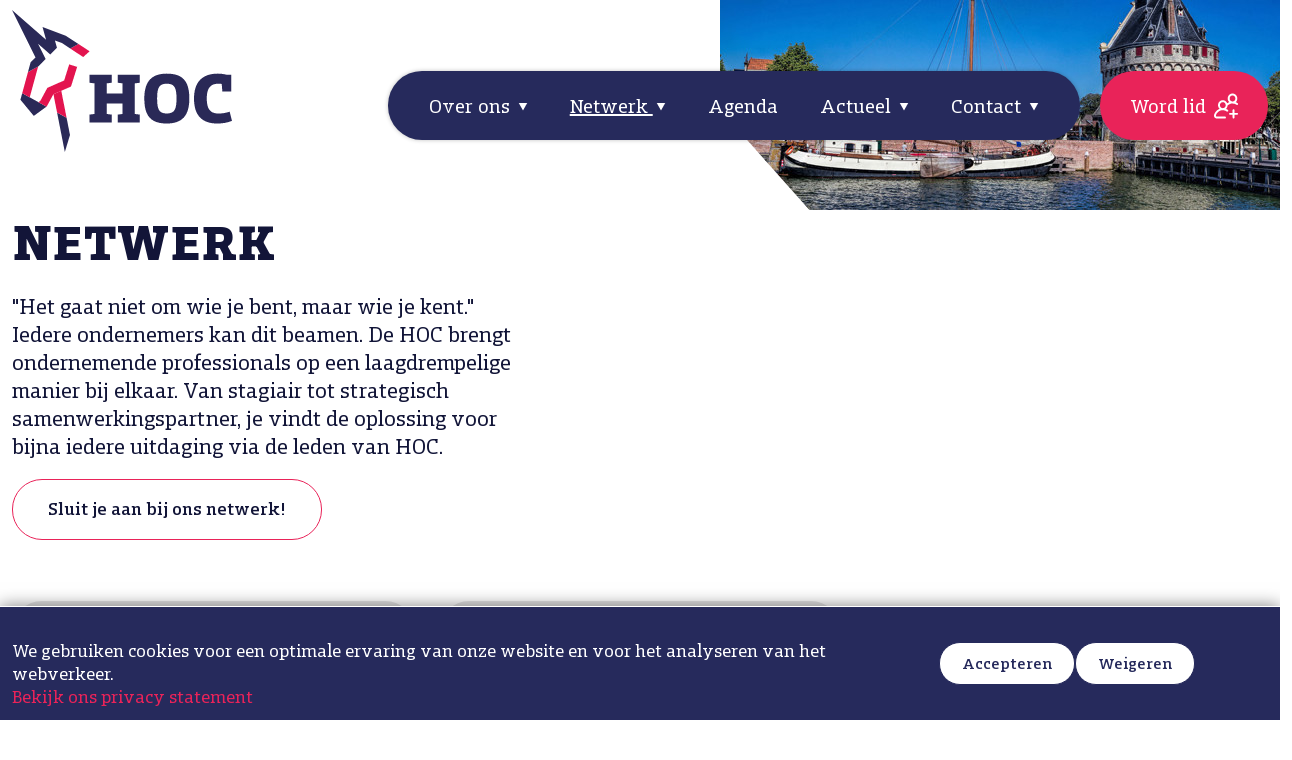

--- FILE ---
content_type: text/html; charset=utf-8
request_url: https://www.hochoorn.nl/netwerk/bedrijven/
body_size: 14595
content:

<!doctype html>
<html lang="nl">
<head>
	<meta charset="utf-8">
	<meta name="viewport" content="width=device-width, initial-scale=1">
	<meta name="color-scheme" content="light only">

	<link rel="preconnect" href="https://use.typekit.net" />
	<link rel="preload" as="style" href="https://use.typekit.net/kug2ont.css">

	<title>Netwerk</title>
	<meta name="description" content="&quot;Het gaat niet om wie je bent, maar wie je kent.&quot; Iedere ondernemers kan dit beamen. De HOC brengt ondernemende professionals op een laagdrempelige manier bij elkaar. Van stagiair tot strategisch samenwerkingspartner, je vindt de oplossing voor bijna iedere uitdaging via de leden van HOC.&amp;nbs...">

	

<link rel="canonical" href="https://www.hochoorn.nl/netwerk/bedrijven/" />

    <link rel="alternate" hreflang="nl" href="https://www.hochoorn.nl/netwerk/bedrijven/" />


	<meta property="og:title" content="Netwerk" />
	<meta property="og:type" content="website" />
	<meta property="og:url" content="https://www.hochoorn.nl/netwerk/bedrijven/" />

	<meta property="og:site_name" content="" />
	<meta property="og:description" content="&quot;Het gaat niet om wie je bent, maar wie je kent.&quot; Iedere ondernemers kan dit beamen. De HOC brengt ondernemende professionals op een laagdrempelige manier bij elkaar. Van stagiair tot strategisch samenwerkingspartner, je vindt de oplossing voor bijna iedere uitdaging via de leden van HOC.&amp;nbs..." />

	<meta name="twitter:card" content="summary" />
	<meta name="twitter:url" content="https://www.hochoorn.nl/netwerk/bedrijven/" />
	<meta name="twitter:title" content="Netwerk" />

		<link rel="apple-touch-icon" sizes="180x180" href="/media/fktd3pik/logo.svg?width=180&amp;height=180&amp;v=1da632f1601a430">
		<link rel="icon" type="image/png" sizes="32x32" href="/media/fktd3pik/logo.svg?width=32&amp;height=32&amp;v=1da632f1601a430">
		<link rel="icon" type="image/png" sizes="16x16" href="/media/fktd3pik/logo.svg?width=16&amp;height=16&amp;v=1da632f1601a430">
		<link rel="mask-icon" color="#000000" href="/media/fktd3pik/logo.svg?width=32&amp;height=32&amp;v=1da632f1601a430">
		<script>
		window.YETT_WHITELIST = []
	</script>

	<script src=https://eu2.snoobi.com/?partner=ips defer></script>

<!-- Google Tag Manager -->
<script>(function(w,d,s,l,i){w[l]=w[l]||[];w[l].push({'gtm.start':
new Date().getTime(),event:'gtm.js'});var f=d.getElementsByTagName(s)[0],
j=d.createElement(s),dl=l!='dataLayer'?'&l='+l:'';j.async=true;j.src=
'https://www.googletagmanager.com/gtm.js?id='+i+dl;f.parentNode.insertBefore(j,f);
})(window,document,'script','dataLayer','GTM-TF6TB3M2');</script>
<!-- End Google Tag Manager -->

<meta name="google-site-verification" content="ROCwK8vEilQcJ-w7GeHJB3eXBHVcS70pS_c_zX4qLwY" />
	


	<link rel="stylesheet" href="/lib/css/plugins/bootstrap.min.css">
	<link rel="stylesheet" href="//use.typekit.net/kug2ont.css">
	<script src="/lib/scripts/plugins/YettCustom/yett.min.modern.js"></script>
	
<link href="/lib/css/site.css?d=639042482100000000" rel="stylesheet">
</head>
<body>
	<div class="container-max">
		<div class="cookie-bar" id="cookie-bar">
	<div class="container">
		<div class="row">
			<div class="col-12 col-lg-8 pt-4">
				<p>We gebruiken cookies voor een optimale ervaring van onze website en voor het analyseren van het webverkeer.</p>
						<a href="/footer/privacy-statement-cookies/">Bekijk ons privacy statement</a>
			</div>
			<div class="col-12 col-lg-4">
				<div class="cookie-bar-button-container">
					<a href="#" data-button="accept" class="button button-small button-white button-accept">Accepteren</a>
					<a href="#" data-button="reject" class="button button-small button-white button-reject">Weigeren</a>
				</div>
			</div>
		</div>

	</div>
</div>


		

<div class="bg-menu fixed-top pb-2 click-through">
    <div class="container wider gx-3 gx-lg-4">
        <div class="d-flex">

                <div class="flex-grow-1 me-2 me-sm-4 d-flex mb-2 mb-lg-5" itemscope itemtype="https://schema.org/Organization">
                    <meta itemprop="name" content="H.O.C." />
                    <div itemprop="address" itemscope itemtype="https://schema.org/PostalAddress">
                        <meta itemprop="streetAddress" content="De Oude Veiling 4" />
                        <meta itemprop="postalCode" content="1689AA" />
                        <meta itemprop="addressLocality" content="Zwaag" />
                    </div>

                    <meta itemprop="telephone" content="&#x2B;31229343000" />
                    <meta itemprop="email" content="" />

                    <a class="logo-holder no-shrink-lg click-on" href="/">
                        <img class="logo" itemprop="logo" src="https://www.hochoorn.nl/media/t15lrkzu/logo-animated.svg" />
                    </a>
                </div>

                <div class="d-flex align-items-center order-lg-last">
                    <a class="button-menu click-on" href="/word-lid/">Word lid</a>
                </div>

            <div class="d-flex align-items-center ms-2">
                <div class="menu-holder d-flex click-on">
                    <div class="d-none d-xl-block">
                        

<nav class="navbar navbar-expand-lg">
    <div class="w-100">
        <div class="collapse navbar-collapse" id="navbarNavDropdown">
            <ul class="navbar-nav w-100 justify-content-end">
                        <li class="nav-item dropdown">
                            <a class="nav-link dropdown-toggle " href="#" role="button" data-bs-toggle="dropdown" aria-expanded="false">
                                Over ons
                            </a>
                            <div class="dropdown-menu">
                                <div class="row">
                                    <div class="col-lg-5">
                                        <ul>
                                                    <li><a class="dropdown-item" href="/over-ons/missie/">Missie</a></li>
                                                    <li><a class="dropdown-item" href="/over-ons/bestuur/">Bestuur</a></li>
                                                    <li><a class="dropdown-item" href="/over-ons/voordelen-van-een-lidmaatschap/">Voordelen van een lidmaatschap</a></li>
                                        </ul>
                                    </div>
                                    <div class="col-lg-7">
                                    </div>
                                </div>

                            </div>

                        </li>
                        <li class="nav-item dropdown">
                            <a class="nav-link dropdown-toggle active" href="#" role="button" data-bs-toggle="dropdown" aria-expanded="false">
                                Netwerk
                            </a>
                            <div class="dropdown-menu">
                                <div class="row">
                                    <div class="col-lg-5">
                                        <ul>
                                                    <li><a class="dropdown-item" href="/netwerk/bedrijven/">Bedrijven</a></li>
                                                        <li><a href="/word-lid/" target="" class="dropdown-item"/>Word lid</a></li>
                                        </ul>
                                    </div>
                                    <div class="col-lg-7">
                                    </div>
                                </div>

                            </div>

                        </li>
                        <li class="nav-item">
                            <a class="nav-link " href="/agenda/">
                                Agenda
                            </a>
                        </li>
                        <li class="nav-item dropdown">
                            <a class="nav-link dropdown-toggle " href="#" role="button" data-bs-toggle="dropdown" aria-expanded="false">
                                Actueel
                            </a>
                            <div class="dropdown-menu">
                                <div class="row">
                                    <div class="col-lg-5">
                                        <ul>
                                                    <li><a class="dropdown-item" href="/actueel/nieuws/">Nieuws</a></li>
                                                    <li><a class="dropdown-item" href="/actueel/themas/">Thema&#x27;s</a></li>
                                                    <li><a class="dropdown-item" href="/actueel/fotoalbums/">Fotoalbums</a></li>
                                        </ul>
                                    </div>
                                    <div class="col-lg-7">
                                    </div>
                                </div>

                            </div>

                        </li>
                        <li class="nav-item dropdown">
                            <a class="nav-link dropdown-toggle " href="#" role="button" data-bs-toggle="dropdown" aria-expanded="false">
                                Contact
                            </a>
                            <div class="dropdown-menu">
                                <div class="row">
                                    <div class="col-lg-5">
                                        <ul>
                                                    <li><a class="dropdown-item" href="/contact/contact-met-hoc/">Contact met HOC</a></li>
                                                    <li><a class="dropdown-item" href="/contact/contact-vertegenwoordigers/">Contact vertegenwoordigers</a></li>
                                                        <li><a href="/netwerk/mutaties/" target="" class="dropdown-item"/>Mutaties</a></li>
                                        </ul>
                                    </div>
                                    <div class="col-lg-7">
                                    </div>
                                </div>

                            </div>

                        </li>
            </ul>
        </div>
    </div>
</nav>
                    </div>
                    <div class="d-xl-none no-shrink">
                        <button class="navbar-toggler" type="button" data-bs-toggle="collapse" data-bs-target="#mobile-navbar" aria-controls="mobile-navbar" aria-expanded="false" aria-label="Toggle navigation">
                            <img src="/lib/img/icons/menu.svg">
                        </button>
                    </div>
                </div>
            </div>      
        </div>
    </div>
</div>



<div class="collapse" id="mobile-navbar">
    <div class="top-menu d-flex justify-content-end">
        <div class="clickable" data-bs-toggle="collapse" data-bs-target="#mobile-navbar" aria-controls="mobile-navbar" aria-expanded="true" aria-label="Toggle navigation">
            <img src="/lib/img/icons/close-white.svg" />
        </div>
    </div>
    <nav class="nav-bar top-nav d-flex flex-column">
        <div class="nav-items-holder">
            <div class=nav-item dropdown>

                    <a class="nav-link arrow" href="#" data-bs-toggle="dropdown">Over ons</a>

                    <div class="container-fluid dropdown-menu">
                        <div class="row d-flex justify-content-center">
                            <div class="col-lg-8">
                                <div class="row">
                                    <div class="col-12 submenu-bar align-self-start">
                                        <a href="#" class="d-flex" id="back-button" data-bs-toggle="dropdown">
                                            <img src="/lib/img/icons/menu-arrow-back.svg" alt="back"> Over ons
                                        </a>
                                    </div>

                                        <div class="col-12 submenu-bar align-self-start">
                                                <a class="d-flex" href="/over-ons/missie/">Missie</a>
                                        </div>
                                        <div class="col-12 submenu-bar align-self-start">
                                                <a class="d-flex" href="/over-ons/bestuur/">Bestuur</a>
                                        </div>
                                        <div class="col-12 submenu-bar align-self-start">
                                                <a class="d-flex" href="/over-ons/voordelen-van-een-lidmaatschap/">Voordelen van een lidmaatschap</a>
                                        </div>
                                </div>
                            </div>
                        </div>
                    </div>
            </div>
            <div class=nav-item dropdown>

                    <a class="nav-link nav-link--active arrow" href="#" data-bs-toggle="dropdown">Netwerk</a>

                    <div class="container-fluid dropdown-menu">
                        <div class="row d-flex justify-content-center">
                            <div class="col-lg-8">
                                <div class="row">
                                    <div class="col-12 submenu-bar align-self-start">
                                        <a href="#" class="d-flex" id="back-button" data-bs-toggle="dropdown">
                                            <img src="/lib/img/icons/menu-arrow-back.svg" alt="back"> Netwerk
                                        </a>
                                    </div>

                                        <div class="col-12 submenu-bar align-self-start">
                                                <a class="d-flex nav-link--active" href="/netwerk/bedrijven/">Bedrijven</a>
                                        </div>
                                        <div class="col-12 submenu-bar align-self-start">
<a href="/word-lid/" target="" class="d-flex"/>Word lid</a>                                        </div>
                                </div>
                            </div>
                        </div>
                    </div>
            </div>
            <div >

                    <a class="nav-link" href="/agenda/">Agenda</a>

            </div>
            <div class=nav-item dropdown>

                    <a class="nav-link arrow" href="#" data-bs-toggle="dropdown">Actueel</a>

                    <div class="container-fluid dropdown-menu">
                        <div class="row d-flex justify-content-center">
                            <div class="col-lg-8">
                                <div class="row">
                                    <div class="col-12 submenu-bar align-self-start">
                                        <a href="#" class="d-flex" id="back-button" data-bs-toggle="dropdown">
                                            <img src="/lib/img/icons/menu-arrow-back.svg" alt="back"> Actueel
                                        </a>
                                    </div>

                                        <div class="col-12 submenu-bar align-self-start">
                                                <a class="d-flex" href="/actueel/nieuws/">Nieuws</a>
                                        </div>
                                        <div class="col-12 submenu-bar align-self-start">
                                                <a class="d-flex" href="/actueel/themas/">Thema&#x27;s</a>
                                        </div>
                                        <div class="col-12 submenu-bar align-self-start">
                                                <a class="d-flex" href="/actueel/fotoalbums/">Fotoalbums</a>
                                        </div>
                                </div>
                            </div>
                        </div>
                    </div>
            </div>
            <div class=nav-item dropdown>

                    <a class="nav-link arrow" href="#" data-bs-toggle="dropdown">Contact</a>

                    <div class="container-fluid dropdown-menu">
                        <div class="row d-flex justify-content-center">
                            <div class="col-lg-8">
                                <div class="row">
                                    <div class="col-12 submenu-bar align-self-start">
                                        <a href="#" class="d-flex" id="back-button" data-bs-toggle="dropdown">
                                            <img src="/lib/img/icons/menu-arrow-back.svg" alt="back"> Contact
                                        </a>
                                    </div>

                                        <div class="col-12 submenu-bar align-self-start">
                                                <a class="d-flex" href="/contact/contact-met-hoc/">Contact met HOC</a>
                                        </div>
                                        <div class="col-12 submenu-bar align-self-start">
                                                <a class="d-flex" href="/contact/contact-vertegenwoordigers/">Contact vertegenwoordigers</a>
                                        </div>
                                        <div class="col-12 submenu-bar align-self-start">
<a href="/netwerk/mutaties/" target="" class="d-flex"/>Mutaties</a>                                        </div>
                                </div>
                            </div>
                        </div>
                    </div>
            </div>
        </div>

    </nav> 
</div>



		<div itemscope itemtype="https://schema.org/Article">
			
    <header>
        <style>
            .header-img {
                background-image: url(/media/2vmfjudx/haven-foto-aangeleverd-door-barbara-klein.jpg?rxy=0.9448621553884712,0.934396446814997&width=560&height=210&quality=90&v=1dabbdb90e4da00);

                @media (min-width: 992px) {
                    background-image: url(/media/2vmfjudx/haven-foto-aangeleverd-door-barbara-klein.jpg?rxy=0.9448621553884712,0.934396446814997&width=1400&height=500&quality=90&v=1dabbdb90e4da00);
                }
            }
        </style>

        <div class="header-img">
        </div>
        <div class="header-overlay">
            <div class="container">
                <div class="row">
                    <div class="col-lg-5">
                        <h1 class="fs-3-1r">
                            <span>Netwerk</span>
                        </h1>




                        <div class="intro mb-5">
                            <p>"Het gaat niet om wie je bent, maar wie je kent." Iedere ondernemers kan dit beamen. De HOC brengt ondernemende professionals op een laagdrempelige manier bij elkaar. Van stagiair tot strategisch samenwerkingspartner, je vindt de oplossing voor bijna iedere uitdaging via de leden van HOC.&nbsp;&nbsp;</p>
<p><a href="/word-lid/" title="Word lid" class="button button-white-red">Sluit je aan bij ons netwerk!</a></p>
                        </div>
                    </div>
                </div>            
            </div>
        </div>
    </header>



			<main class="main-content" itemprop="articleBody">
				


<div class="container">
    <div class="row mb-4 mb-lg-5">
        <div class="col-lg-4">
            <div class="form-floating">
                <select id="branchFilter">
                    <option value="">Selecteer branche</option>

                            <option value="3555">Aanhanger leverancier</option>
                            <option value="3317">Accountant</option>
                            <option value="3771">Acquisitie &amp; Sales Trainingen &amp; Marketing Advies</option>
                            <option value="1192">Administratiekantoor</option>
                            <option value="3483">Advocaat</option>
                            <option value="3769">Afbouw</option>
                            <option value="3857">Airconditioning</option>
                            <option value="3322">Akoustische oplossingen </option>
                            <option value="3886">Architect</option>
                            <option value="3370">Autoaanpassingen </option>
                            <option value="3364">Autobedrijf</option>
                            <option value="3486">Autodealer BMW</option>
                            <option value="3467">Autodealer Ford</option>
                            <option value="3361">Autodealer Hyundai </option>
                            <option value="3563">Autodealer KIA</option>
                            <option value="3532">Autodealer Mercedes</option>
                            <option value="3933">Autodealer Peugeot en Citroen</option>
                            <option value="3870">Autodealer Renault</option>
                            <option value="3358">Autodealer Toyota</option>
                            <option value="3893">Autodealer Volvo</option>
                            <option value="3419">Autodealer VW Audi Skoda Seat</option>
                            <option value="3475">Autogarageonderdelen </option>
                            <option value="3379">Bakkerij</option>
                            <option value="3579">Bandveiligheid</option>
                            <option value="3311">Bank</option>
                            <option value="3648">Bedrijfsauto&#x27;s </option>
                            <option value="3914">Bedrijfskleding </option>
                            <option value="3778">Bedrijfsmakelaardij</option>
                            <option value="3325">Behandelen van vochtoverlast in vastgoed</option>
                            <option value="3635">Bemiddelen in de aan- en verkoop en aan- en verhuur van onroerende zaken</option>
                            <option value="3701">Beveiliging</option>
                            <option value="3395">BHV Cursussen</option>
                            <option value="3960">Bioscoop</option>
                            <option value="3300">Bouwbedrijf</option>
                            <option value="3410">Bouwmateriaal</option>
                            <option value="1193">Bouwnijverheid</option>
                            <option value="3402">Bouwstoffen</option>
                            <option value="3582">Business Coach</option>
                            <option value="3637">Cardetailing</option>
                            <option value="3507">Carrosseriebouw</option>
                            <option value="3464">Catering </option>
                            <option value="3541">Coaching</option>
                            <option value="3716">Coaching &amp; Advies MKB</option>
                            <option value="3336">Coaching om burn- out te voorkomen</option>
                            <option value="3947">Collectief inkopen/verkopen</option>
                            <option value="3426">Communicatie training en workshops</option>
                            <option value="3552">Communicatiebureau </option>
                            <option value="3776">Communicatieburo en co-work (flexplekken, vergaderzalen, kantoren/spreekkamers)</option>
                            <option value="3343">CRM software</option>
                            <option value="1191">Cultuur, sport en recreatie</option>
                            <option value="3654">Deurwaarder</option>
                            <option value="3478">Drukkerij</option>
                            <option value="3352">Duikopleidingen en BHV opleidingen</option>
                            <option value="3975">Duurzame kinderprodukten</option>
                            <option value="3489">Elektronische data uitwisseling</option>
                            <option value="3619">Evenementen, Licht &amp; Geluid, Reclamediensten</option>
                            <option value="3387">Extern vertrouwenspersoon</option>
                            <option value="3434">Fietsverhuur en fietslease</option>
                            <option value="3576">Filmmaker</option>
                            <option value="3510">Financi&#xEB;le dienstverlening</option>
                            <option value="3549">Fotografie</option>
                            <option value="4144">Fotografie (1)</option>
                            <option value="3605">Fulfilment en verzendoplossingen voor webshops</option>
                            <option value="3793">Garage voor vrachtwagens</option>
                            <option value="3814">geen branche op lijst IPSIS</option>
                            <option value="3452">Geluidstesten</option>
                            <option value="3521">Gemeente</option>
                            <option value="3524">Gereedschap</option>
                            <option value="3398">Gevelreiniging</option>
                            <option value="3826">Glasleverancier</option>
                            <option value="3529">Glasservice</option>
                            <option value="3862">Golfbaan</option>
                            <option value="3691">Groothandel in gereedschap</option>
                            <option value="3760">Groothandel in hout</option>
                            <option value="3651">Groothandel in kampeerartikelen </option>
                            <option value="3645">Groothandel installatie</option>
                            <option value="3952">Haarwerken</option>
                            <option value="3392">Handelaar</option>
                            <option value="3737">Horeca </option>
                            <option value="3941">Horecaleverancier</option>
                            <option value="3558">Hotel</option>
                            <option value="3896">Hovenier</option>
                            <option value="3751">HR Dienstverlening, Recruitement, Salarisadministratie</option>
                            <option value="3587">HR Kennisnetwerk </option>
                            <option value="3590">Hydroliek</option>
                            <option value="3349">ICT</option>
                            <option value="3734">Ijsbaan</option>
                            <option value="3595">Implantoloog</option>
                            <option value="3501">Industriele elektronica</option>
                            <option value="3382">Installatietechniek</option>
                            <option value="3847">Internationale Logistieke Dienstverlener</option>
                            <option value="1241">Internet en Marketing</option>
                            <option value="3873">Juridische dienstverlening  Familierecht</option>
                            <option value="3640">Juwelierszaak</option>
                            <option value="3878">Kantoorartikelen</option>
                            <option value="3535">Keukens</option>
                            <option value="3657">Kinderopvang</option>
                            <option value="3745">Kledingverhuur, organiseren workshops, aankleding bedrijfsevenementen</option>
                            <option value="3271">Koeltechniek</option>
                            <option value="3664">Koffie Branderij, Schenkerij en Caf&#xE9; </option>
                            <option value="3421">Koffiehandel</option>
                            <option value="3867">Kringloopwinkel</option>
                            <option value="3446">Lasersnijden, (laser) Graveren, Frezen, Markeren en Stickers</option>
                            <option value="3677">Leaseadvies</option>
                            <option value="3275">Leefstijlcoaching bij bedrijven</option>
                            <option value="3448">Leiderschap en organisatieontwikkeling</option>
                            <option value="3496">Leverancier grondstoffen banketbakkers</option>
                            <option value="3428">Leverancier van digitale logboeken oplossingen met innovatieve NFC chips</option>
                            <option value="3625">Licht en Geluid</option>
                            <option value="3273">Luchttechniek</option>
                            <option value="3538">Luxe lamp en licht</option>
                            <option value="3697">Make-up en Hairstyling</option>
                            <option value="3405">Makelaardij</option>
                            <option value="3763">Managed Print Services</option>
                            <option value="3314">Marketingbureau</option>
                            <option value="3806">Mechatronics</option>
                            <option value="3968">Mediation / Echtscheidingsbemiddeling en -advies</option>
                            <option value="3440">Metaalbewerking </option>
                            <option value="3355">Middelbare scholen</option>
                            <option value="3628">Natuursteen</option>
                            <option value="3308">Notaris</option>
                            <option value="3842">Ondernemers op weg helpen op het internet d.m.v. ontwikkelen van websites en webwinkels</option>
                            <option value="3684">online community en cowokingspace</option>
                            <option value="3436">Online Marketing</option>
                            <option value="3682">Ontwikkelen van websites, webshops, webapplicaties</option>
                            <option value="3729">Oogcentrum</option>
                            <option value="3938">Orthopedie</option>
                            <option value="1194">Overige zakelijke dienstverlening</option>
                            <option value="3742">Parkmanagement</option>
                            <option value="3809">Particuliere Beveiliging</option>
                            <option value="3617">Productie polyester</option>
                            <option value="3694">Projectinrichting</option>
                            <option value="3722">Projectontwikkeling</option>
                            <option value="3781">Recherche diensten</option>
                            <option value="4158">Reclame - Belettering - Sign</option>
                            <option value="3431">Reclamebelettering</option>
                            <option value="3854">Reclamebureau </option>
                            <option value="3461">Recruitment</option>
                            <option value="3790">Recycling</option>
                            <option value="3784">Red Rocket bouwt Whatsapp chatbots</option>
                            <option value="3906">Reisbureau</option>
                            <option value="4734">Relatiegeschenken</option>
                            <option value="3688">Renault Trucks Dealer</option>
                            <option value="3795">Rental </option>
                            <option value="3413">Restaurant</option>
                            <option value="3748">Restaurant </option>
                            <option value="3889">Restaurant-Hotel-Feestlocatie-Evenementenlocatie</option>
                            <option value="3798">Rioolservice</option>
                            <option value="3803">Robotics</option>
                            <option value="3881">Sales en Acquisitie</option>
                            <option value="3708">Sales en service van machines voor de kunststofverwerkende industrie</option>
                            <option value="3724">Sausfabrikant</option>
                            <option value="3713">Schoonheidssalon</option>
                            <option value="3859">Security</option>
                            <option value="3269">Spellen leverancier</option>
                            <option value="3850">Sportcentrum</option>
                            <option value="3875">Stukadoor</option>
                            <option value="3623">Tegels en Sanitair</option>
                            <option value="3572">Tekstschrijver</option>
                            <option value="3919">Telecommunicatiebureau</option>
                            <option value="3831">Theater</option>
                            <option value="3904">Transport (goederenvervoer</option>
                            <option value="3504">Transport (goederenvervoer)</option>
                            <option value="3416">Tuinmachines</option>
                            <option value="3911">Uitvaartzorg</option>
                            <option value="3338">Uitzendbureau</option>
                            <option value="3944">Verduurzamen van bedrijfspanden</option>
                            <option value="3389">Verhuizingen</option>
                            <option value="3668">Verhuur werkplekken en praktijkruimte voor ZZP&#x27;ers</option>
                            <option value="4159">Verkeersregelaars/ verkeersmaatregelen/ Beveiliging</option>
                            <option value="3333">Verpakkingen</option>
                            <option value="3443">Verzekeraar</option>
                            <option value="3458">Verzekeringsadviseur</option>
                            <option value="3929">Verzekeringssoftware</option>
                            <option value="3901">Verzorgen van opleidingen in bouw, logistiek en industrie</option>
                            <option value="3787">Verzorgen van uitvaarten</option>
                            <option value="3602">Vitaliteit</option>
                            <option value="3544">Voedselproductie en verwerking</option>
                            <option value="3957">Voegbedrijf</option>
                            <option value="3987">Voetbalclub</option>
                            <option value="3963">VVE</option>
                            <option value="3367">Wasserij/Stomerij</option>
                            <option value="3513">Wellness en Massage</option>
                            <option value="3823">Wijnspecialist</option>
                            <option value="3922">Winkel in kite- en wintersportartikelen </option>
                            <option value="3610">Woningcooperatie</option>
                            <option value="3346">Zakelijke diensten</option>
                            <option value="3518">Zakelijke en vastgoedfotografie</option>
                            <option value="3472">Ziekenhuis</option>
                </select>
            </div>
        </div>
        <div class="col-lg-4">
            <div class="form-floating">
                <input class="form-control search" id="searchFilter" type="text" value="" placeholder="Zoeken..." />
                <label for="contactperson">Zoeken...</label>
                <a class="search" id="searchBtn"></a>
            </div>
        </div>
    </div>

    <div class="row gx-lg-5">
                <div class="col-sm-6 col-lg-4 col-xl-3">
                    <div class="company clickable">
                        <div class="shadow-wrap">
                            <div class="notched2 zoomoverlay text-center">
<img itemprop="image" src="/media/nz5nvwvc/10categames.webp?rmode=boxpad&width=220&height=220&v=1dab03e3f73de30&bgcolor=fff" loading="lazy" alt="10Categames (1)" width="220" height="220"/>                            </div>
                        </div>

                        <div class="details notched-bottom d-flex flex-column text-center">
                            <h3 class="fs-1-3r text-transform-initial">10Categames</h3>

                            <div class="contact mt-auto d-flex justify-content-center mb-3">
                                <a class="info" href="/netwerk/bedrijven/10categames/"></a>


<a href="tel:+31643032450" class="phone" >&nbsp;</a>
                                    <a target="_blank" class="website" href="https://10categames.nl/"></a>
                            </div>
                        </div>
                    </div>
                </div>
                <div class="col-sm-6 col-lg-4 col-xl-3">
                    <div class="company clickable">
                        <div class="shadow-wrap">
                            <div class="notched2 zoomoverlay text-center">
<img itemprop="image" src="/media/vkppzsyn/123koeltechniek.png?rmode=boxpad&width=220&height=220&v=1dab03e3ff4f510" loading="lazy" alt="123 Koeltechniek" width="220" height="220"/>                            </div>
                        </div>

                        <div class="details notched-bottom d-flex flex-column text-center">
                            <h3 class="fs-1-3r text-transform-initial">123 Koeltechniek</h3>

                            <div class="contact mt-auto d-flex justify-content-center mb-3">
                                <a class="info" href="/netwerk/bedrijven/123-koeltechniek/"></a>


<a href="tel:+31229297439" class="phone" >&nbsp;</a>
                                    <a target="_blank" class="website" href="https://www.123koeltechniek.nl/"></a>
                            </div>
                        </div>
                    </div>
                </div>
                <div class="col-sm-6 col-lg-4 col-xl-3">
                    <div class="company clickable">
                        <div class="shadow-wrap">
                            <div class="notched2 zoomoverlay text-center">
<img itemprop="image" src="/media/3jinmfdw/123air.webp?rmode=boxpad&width=220&height=220&v=1dab03e406e91e0&bgcolor=fff" loading="lazy" alt="123air.nl" width="220" height="220"/>                            </div>
                        </div>

                        <div class="details notched-bottom d-flex flex-column text-center">
                            <h3 class="fs-1-3r text-transform-initial">123air.nl</h3>

                            <div class="contact mt-auto d-flex justify-content-center mb-3">
                                <a class="info" href="/netwerk/bedrijven/123airnl/"></a>


<a href="tel:+31623723707" class="phone" >&nbsp;</a>
                                    <a target="_blank" class="website" href="https://123air.nl/"></a>
                            </div>
                        </div>
                    </div>
                </div>
                <div class="col-sm-6 col-lg-4 col-xl-3">
                    <div class="company clickable">
                        <div class="shadow-wrap">
                            <div class="notched2 zoomoverlay text-center">
<img itemprop="image" src="/media/54bhk1jb/logo-7x-gezond-nieuw-300x135.png?rmode=boxpad&width=220&height=220&v=1dab03e40ebb120" loading="lazy" alt="7XGezond" width="220" height="220"/>                            </div>
                        </div>

                        <div class="details notched-bottom d-flex flex-column text-center">
                            <h3 class="fs-1-3r text-transform-initial">7XGezond</h3>

                            <div class="contact mt-auto d-flex justify-content-center mb-3">
                                <a class="info" href="/netwerk/bedrijven/7xgezond/"></a>

<a href="mailto:info@7xgezond.nl" class="email" >&nbsp;</a>

                                    <a target="_blank" class="website" href=" https://7xgezond.nl/"></a>
                            </div>
                        </div>
                    </div>
                </div>
                <div class="col-sm-6 col-lg-4 col-xl-3">
                    <div class="company clickable">
                        <div class="shadow-wrap">
                            <div class="notched2 zoomoverlay text-center">
<img itemprop="image" src="/media/hszmtwx2/dickdebroek.png?rmode=boxpad&width=220&height=220&v=1dab03e419dc310" loading="lazy" alt="Aannemersbedrijf Dick de Boer BV" width="220" height="220"/>                            </div>
                        </div>

                        <div class="details notched-bottom d-flex flex-column text-center">
                            <h3 class="fs-1-3r text-transform-initial">Aannemersbedrijf Dick de Boer BV</h3>

                            <div class="contact mt-auto d-flex justify-content-center mb-3">
                                <a class="info" href="/netwerk/bedrijven/aannemersbedrijf-dick-de-boer-bv/"></a>


<a href="tel:+31229218820" class="phone" >&nbsp;</a>
                                    <a target="_blank" class="website" href=" http://www.aannemersbedrijfdickdeboer.nl"></a>
                            </div>
                        </div>
                    </div>
                </div>
                <div class="col-sm-6 col-lg-4 col-xl-3">
                    <div class="company clickable">
                        <div class="shadow-wrap">
                            <div class="notched2 zoomoverlay text-center">
<img itemprop="image" src="/media/gsgguh5r/louter-logo.png?rmode=boxpad&width=220&height=220&v=1dab03e421cde20" loading="lazy" alt="Aannemingsbedrijf Louter " width="220" height="220"/>                            </div>
                        </div>

                        <div class="details notched-bottom d-flex flex-column text-center">
                            <h3 class="fs-1-3r text-transform-initial">Aannemingsbedrijf Louter </h3>

                            <div class="contact mt-auto d-flex justify-content-center mb-3">
                                <a class="info" href="/netwerk/bedrijven/aannemingsbedrijf-louter/"></a>


<a href="tel:+31229242716" class="phone" >&nbsp;</a>
                                    <a target="_blank" class="website" href=" http://www.louterzwaag.nl"></a>
                            </div>
                        </div>
                    </div>
                </div>
                <div class="col-sm-6 col-lg-4 col-xl-3">
                    <div class="company clickable">
                        <div class="shadow-wrap">
                            <div class="notched2 zoomoverlay text-center">
<img itemprop="image" src="/media/oecnsbic/aannemingsbedrijf-snijder.png?rmode=boxpad&width=220&height=220&v=1dab03e42914ad0" loading="lazy" alt="Aannemingsbedrijf Snijder" width="220" height="220"/>                            </div>
                        </div>

                        <div class="details notched-bottom d-flex flex-column text-center">
                            <h3 class="fs-1-3r text-transform-initial">Aannemingsbedrijf Snijder</h3>

                            <div class="contact mt-auto d-flex justify-content-center mb-3">
                                <a class="info" href="/netwerk/bedrijven/aannemingsbedrijf-snijder/"></a>


<a href="tel:+31229210617" class="phone" >&nbsp;</a>
                                    <a target="_blank" class="website" href="https://snijder.nl/"></a>
                            </div>
                        </div>
                    </div>
                </div>
                <div class="col-sm-6 col-lg-4 col-xl-3">
                    <div class="company clickable">
                        <div class="shadow-wrap">
                            <div class="notched2 zoomoverlay text-center">
<img itemprop="image" src="/media/syxfsoxs/logo-wit-wognum.svg" class="issvg" loading="lazy" alt="Logo Wit Wognum" width="220" height="220"/>                            </div>
                        </div>

                        <div class="details notched-bottom d-flex flex-column text-center">
                            <h3 class="fs-1-3r text-transform-initial">Aannemingsbedrijf Wit Wognum B.V.</h3>

                            <div class="contact mt-auto d-flex justify-content-center mb-3">
                                <a class="info" href="/netwerk/bedrijven/aannemingsbedrijf-wit-wognum-bv/"></a>


<a href="tel:+31229572877" class="phone" >&nbsp;</a>
                                    <a target="_blank" class="website" href=" http://www.witwognum.nl"></a>
                            </div>
                        </div>
                    </div>
                </div>
                <div class="col-sm-6 col-lg-4 col-xl-3">
                    <div class="company clickable">
                        <div class="shadow-wrap">
                            <div class="notched2 zoomoverlay text-center">
<img itemprop="image" src="/media/gr1k1s2o/abmaschreurslogo-gfj.png?rmode=boxpad&width=220&height=220&v=1dab03e439637b0" loading="lazy" alt="Abma Schreurs advocaten notarissen" width="220" height="220"/>                            </div>
                        </div>

                        <div class="details notched-bottom d-flex flex-column text-center">
                            <h3 class="fs-1-3r text-transform-initial">Abma Schreurs notarissen</h3>

                            <div class="contact mt-auto d-flex justify-content-center mb-3">
                                <a class="info" href="/netwerk/bedrijven/abma-schreurs-notarissen/"></a>


<a href="tel:+31884334333" class="phone" >&nbsp;</a>
                                    <a target="_blank" class="website" href=" http://www.abmaschreurs.nl"></a>
                            </div>
                        </div>
                    </div>
                </div>
                <div class="col-sm-6 col-lg-4 col-xl-3">
                    <div class="company clickable">
                        <div class="shadow-wrap">
                            <div class="notched2 zoomoverlay text-center">
<img itemprop="image" src="/media/vtwj22cy/logo-abn-amro.svg" class="issvg" loading="lazy" alt="ABN AMRO BANK N.V." width="220" height="220"/>                            </div>
                        </div>

                        <div class="details notched-bottom d-flex flex-column text-center">
                            <h3 class="fs-1-3r text-transform-initial">ABN AMRO BANK N.V.</h3>

                            <div class="contact mt-auto d-flex justify-content-center mb-3">
                                <a class="info" href="/netwerk/bedrijven/abn-amro-bank-nv/"></a>


<a href="tel:+3161346705609000024" class="phone" >&nbsp;</a>
                                    <a target="_blank" class="website" href=" http://www.abnamro.nl"></a>
                            </div>
                        </div>
                    </div>
                </div>
                <div class="col-sm-6 col-lg-4 col-xl-3">
                    <div class="company clickable">
                        <div class="shadow-wrap">
                            <div class="notched2 zoomoverlay text-center">
<img itemprop="image" src="/media/izuabs2r/abovo.png?rmode=boxpad&width=220&height=220&v=1dab03e44ee2690" loading="lazy" alt="ABOVO Media" width="220" height="220"/>                            </div>
                        </div>

                        <div class="details notched-bottom d-flex flex-column text-center">
                            <h3 class="fs-1-3r text-transform-initial">ABOVO Media</h3>

                            <div class="contact mt-auto d-flex justify-content-center mb-3">
                                <a class="info" href="/netwerk/bedrijven/abovo-media/"></a>


<a href="tel:+31229274006" class="phone" >&nbsp;</a>
                                    <a target="_blank" class="website" href=" http://www.abovo.nl"></a>
                            </div>
                        </div>
                    </div>
                </div>
                <div class="col-sm-6 col-lg-4 col-xl-3">
                    <div class="company clickable">
                        <div class="shadow-wrap">
                            <div class="notched2 zoomoverlay text-center">
<img itemprop="image" src="/media/a4dha4fy/accountantvast.jpeg?rmode=boxpad&width=220&height=220&v=1dab03e4599f6f0&bgcolor=fff" loading="lazy" alt="Accountant Vast" width="220" height="220"/>                            </div>
                        </div>

                        <div class="details notched-bottom d-flex flex-column text-center">
                            <h3 class="fs-1-3r text-transform-initial">Accountant Vast</h3>

                            <div class="contact mt-auto d-flex justify-content-center mb-3">
                                <a class="info" href="/netwerk/bedrijven/accountant-vast/"></a>


<a href="tel:+31229280080" class="phone" >&nbsp;</a>
                                    <a target="_blank" class="website" href=" http://www.accountantvast.nl"></a>
                            </div>
                        </div>
                    </div>
                </div>
                <div class="col-sm-6 col-lg-4 col-xl-3">
                    <div class="company clickable">
                        <div class="shadow-wrap">
                            <div class="notched2 zoomoverlay text-center">
<img itemprop="image" src="/media/xyjo4o43/logo-ah-hoff-accountantskantoor.svg" class="issvg" loading="lazy" alt="Accountantskantoor Hoff BV" width="220" height="220"/>                            </div>
                        </div>

                        <div class="details notched-bottom d-flex flex-column text-center">
                            <h3 class="fs-1-3r text-transform-initial">Accountantskantoor Hoff BV</h3>

                            <div class="contact mt-auto d-flex justify-content-center mb-3">
                                <a class="info" href="/netwerk/bedrijven/accountantskantoor-hoff-bv/"></a>


<a href="tel:+31229280090" class="phone" >&nbsp;</a>
                                    <a target="_blank" class="website" href=" http://www.accountantskantoorhoff.nl"></a>
                            </div>
                        </div>
                    </div>
                </div>
                <div class="col-sm-6 col-lg-4 col-xl-3">
                    <div class="company clickable">
                        <div class="shadow-wrap">
                            <div class="notched2 zoomoverlay text-center">
<img itemprop="image" src="/media/qweetsou/ddslogopng.webp?rmode=boxpad&width=220&height=220&v=1dab03e46c61ae0&bgcolor=fff" loading="lazy" alt="Acoustics & Noise Reduction BV" width="220" height="220"/>                            </div>
                        </div>

                        <div class="details notched-bottom d-flex flex-column text-center">
                            <h3 class="fs-1-3r text-transform-initial">Acoustics &amp; Noise Reduction BV</h3>

                            <div class="contact mt-auto d-flex justify-content-center mb-3">
                                <a class="info" href="/netwerk/bedrijven/acoustics-noise-reduction-bv/"></a>


<a href="tel:+31725727390" class="phone" >&nbsp;</a>
                                    <a target="_blank" class="website" href=" http://www.anr.nl"></a>
                            </div>
                        </div>
                    </div>
                </div>
                <div class="col-sm-6 col-lg-4 col-xl-3">
                    <div class="company clickable">
                        <div class="shadow-wrap">
                            <div class="notched2 zoomoverlay text-center">
<img itemprop="image" src="/media/os0pqxnv/logo-actus.png?rmode=boxpad&width=220&height=220&v=1dab03e482c3a90" loading="lazy" alt="Actus Notarissen " width="220" height="220"/>                            </div>
                        </div>

                        <div class="details notched-bottom d-flex flex-column text-center">
                            <h3 class="fs-1-3r text-transform-initial">Actus Notarissen </h3>

                            <div class="contact mt-auto d-flex justify-content-center mb-3">
                                <a class="info" href="/netwerk/bedrijven/actus-notarissen/"></a>


<a href="tel:+31229211121" class="phone" >&nbsp;</a>
                                    <a target="_blank" class="website" href=" http://www.actusnotarissen.nl"></a>
                            </div>
                        </div>
                    </div>
                </div>
                <div class="col-sm-6 col-lg-4 col-xl-3">
                    <div class="company clickable">
                        <div class="shadow-wrap">
                            <div class="notched2 zoomoverlay text-center">
<img itemprop="image" src="/media/qh1puj3t/logo-ruiter.png?rmode=boxpad&width=220&height=220&v=1dab03e48a6c1c0" loading="lazy" alt="Administratie en Assurantiekantoor Ruiter" width="220" height="220"/>                            </div>
                        </div>

                        <div class="details notched-bottom d-flex flex-column text-center">
                            <h3 class="fs-1-3r text-transform-initial">Administratie en Assurantiekantoor Ruiter</h3>

                            <div class="contact mt-auto d-flex justify-content-center mb-3">
                                <a class="info" href="/netwerk/bedrijven/administratie-en-assurantiekantoor-ruiter/"></a>


<a href="tel:+31229282752" class="phone" >&nbsp;</a>
                                    <a target="_blank" class="website" href=" https://www.assurantiekantoorruiter.nl/"></a>
                            </div>
                        </div>
                    </div>
                </div>
                <div class="col-sm-6 col-lg-4 col-xl-3">
                    <div class="company clickable">
                        <div class="shadow-wrap">
                            <div class="notched2 zoomoverlay text-center">
<img itemprop="image" src="/media/hwgbprnv/bark.png?rmode=boxpad&width=220&height=220&v=1dab03e49225a60" loading="lazy" alt="Administratiekantoor Bark" width="220" height="220"/>                            </div>
                        </div>

                        <div class="details notched-bottom d-flex flex-column text-center">
                            <h3 class="fs-1-3r text-transform-initial">Administratiekantoor Bark</h3>

                            <div class="contact mt-auto d-flex justify-content-center mb-3">
                                <a class="info" href="/netwerk/bedrijven/administratiekantoor-bark/"></a>


<a href="tel:+31229541454" class="phone" >&nbsp;</a>
                                    <a target="_blank" class="website" href=" https://reusenbark.nl/"></a>
                            </div>
                        </div>
                    </div>
                </div>
                <div class="col-sm-6 col-lg-4 col-xl-3">
                    <div class="company clickable">
                        <div class="shadow-wrap">
                            <div class="notched2 zoomoverlay text-center">
<img itemprop="image" src="/media/hynhil44/aip-logo-horizontal.png?rmode=boxpad&width=220&height=220&v=1dab03e4a05b580" loading="lazy" alt="Advanced Industries Packaging B.V." width="220" height="220"/>                            </div>
                        </div>

                        <div class="details notched-bottom d-flex flex-column text-center">
                            <h3 class="fs-1-3r text-transform-initial">Advanced Industries Packaging B.V.</h3>

                            <div class="contact mt-auto d-flex justify-content-center mb-3">
                                <a class="info" href="/netwerk/bedrijven/advanced-industries-packaging-bv/"></a>


<a href="tel:+31229291650" class="phone" >&nbsp;</a>
                                    <a target="_blank" class="website" href="https://advanced-industries-packaging.com/"></a>
                            </div>
                        </div>
                    </div>
                </div>
                <div class="col-sm-6 col-lg-4 col-xl-3">
                    <div class="company clickable">
                        <div class="shadow-wrap">
                            <div class="notched2 zoomoverlay text-center">
<img itemprop="image" src="/media/zildk44i/advies_bureau.png?rmode=boxpad&width=220&height=220&v=1dab1b66b60ef50" loading="lazy" alt="Advies Bureau" width="220" height="220"/>                            </div>
                        </div>

                        <div class="details notched-bottom d-flex flex-column text-center">
                            <h3 class="fs-1-3r text-transform-initial">Adviesbureau Smaragd</h3>

                            <div class="contact mt-auto d-flex justify-content-center mb-3">
                                <a class="info" href="/netwerk/bedrijven/adviesbureau-smaragd/"></a>

<a href="mailto:manon@adviesbureausmaragd.nl" class="email" >&nbsp;</a>

                                    <a target="_blank" class="website" href="https://www.adviesbureausmaragd.nl"></a>
                            </div>
                        </div>
                    </div>
                </div>
                <div class="col-sm-6 col-lg-4 col-xl-3">
                    <div class="company clickable">
                        <div class="shadow-wrap">
                            <div class="notched2 zoomoverlay text-center">
<img itemprop="image" src="/media/5fhfnpa2/agros-logo-rgb.jpg?rmode=boxpad&width=220&height=220&v=1dc2e2e028fe3f0&bgcolor=fff" loading="lazy" alt="Agros Logo Rgb" width="220" height="220"/>                            </div>
                        </div>

                        <div class="details notched-bottom d-flex flex-column text-center">
                            <h3 class="fs-1-3r text-transform-initial">Agros BV</h3>

                            <div class="contact mt-auto d-flex justify-content-center mb-3">
                                <a class="info" href="/netwerk/bedrijven/agros-bv/"></a>

<a href="mailto:pvandermije@agros.nl" class="email" >&nbsp;</a>
<a href="tel:+31229855768" class="phone" >&nbsp;</a>
                                    <a target="_blank" class="website" href=" http://www.agros.nl"></a>
                            </div>
                        </div>
                    </div>
                </div>
                <div class="col-sm-6 col-lg-4 col-xl-3">
                    <div class="company clickable">
                        <div class="shadow-wrap">
                            <div class="notched2 zoomoverlay text-center">
<img itemprop="image" src="/media/g5fmzr2m/alsemalogo.png?rmode=boxpad&width=220&height=220&v=1dab03e4bc1bd60" loading="lazy" alt="Alsema Van Duin" width="220" height="220"/>                            </div>
                        </div>

                        <div class="details notched-bottom d-flex flex-column text-center">
                            <h3 class="fs-1-3r text-transform-initial">Alsema Van Duin</h3>

                            <div class="contact mt-auto d-flex justify-content-center mb-3">
                                <a class="info" href="/netwerk/bedrijven/alsema-van-duin/"></a>


<a href="tel:+31229584040" class="phone" >&nbsp;</a>
                                    <a target="_blank" class="website" href=" http://www.alsemavanduin.nl"></a>
                            </div>
                        </div>
                    </div>
                </div>
                <div class="col-sm-6 col-lg-4 col-xl-3">
                    <div class="company clickable">
                        <div class="shadow-wrap">
                            <div class="notched2 zoomoverlay text-center">
<img itemprop="image" src="/media/e4hnncjy/archie-logo-made-in-nl.png?rmode=boxpad&width=220&height=220&v=1dab03e4c850d60" loading="lazy" alt="Archie Europe BV" width="220" height="220"/>                            </div>
                        </div>

                        <div class="details notched-bottom d-flex flex-column text-center">
                            <h3 class="fs-1-3r text-transform-initial">Archie Europe BV</h3>

                            <div class="contact mt-auto d-flex justify-content-center mb-3">
                                <a class="info" href="/netwerk/bedrijven/archie-europe-bv/"></a>


<a href="tel:+31299411800" class="phone" >&nbsp;</a>
                                    <a target="_blank" class="website" href="https:// www.archie.nl"></a>
                            </div>
                        </div>
                    </div>
                </div>
                <div class="col-sm-6 col-lg-4 col-xl-3">
                    <div class="company clickable">
                        <div class="shadow-wrap">
                            <div class="notched2 zoomoverlay text-center">
<img itemprop="image" src="/media/cwklwkbi/arcus-flecto.jpeg?rmode=boxpad&width=220&height=220&v=1dab03e4d3598b0&bgcolor=fff" loading="lazy" alt="Arcus Flecto" width="220" height="220"/>                            </div>
                        </div>

                        <div class="details notched-bottom d-flex flex-column text-center">
                            <h3 class="fs-1-3r text-transform-initial">Arcus Flecto</h3>

                            <div class="contact mt-auto d-flex justify-content-center mb-3">
                                <a class="info" href="/netwerk/bedrijven/arcus-flecto/"></a>


<a href="tel:+31652300771" class="phone" >&nbsp;</a>
                                    <a target="_blank" class="website" href=" http://www.arcusflecto.com"></a>
                            </div>
                        </div>
                    </div>
                </div>
                <div class="col-sm-6 col-lg-4 col-xl-3">
                    <div class="company clickable">
                        <div class="shadow-wrap">
                            <div class="notched2 zoomoverlay text-center">
<img itemprop="image" src="/media/51qdnnqh/artofautomation.png?rmode=boxpad&width=220&height=220&v=1dab03e4df5db70" loading="lazy" alt="Art Of Automation" width="220" height="220"/>                            </div>
                        </div>

                        <div class="details notched-bottom d-flex flex-column text-center">
                            <h3 class="fs-1-3r text-transform-initial">Art Of Automation</h3>

                            <div class="contact mt-auto d-flex justify-content-center mb-3">
                                <a class="info" href="/netwerk/bedrijven/art-of-automation/"></a>


<a href="tel:+31880884800" class="phone" >&nbsp;</a>
                                    <a target="_blank" class="website" href=" http://www.artofautomation.net"></a>
                            </div>
                        </div>
                    </div>
                </div>
    </div>

    
    <nav aria-label="pagination" class="pagination-container py-4 py-lg-5">
        <a href="#" class="prev no-shrink hide"><span>Vorige</span></a>

        <ul class="pagination">

                <li class="active"><a class="number" href="/netwerk/bedrijven/?p=1&ps=24">1</a></li>
                <li><a class="number" href="/netwerk/bedrijven/?p=2&ps=24">2</a></li>
                <li><a class="number" href="/netwerk/bedrijven/?p=3&ps=24">3</a></li>
                <li><a class="number" href="/netwerk/bedrijven/?p=4&ps=24">4</a></li>
                <li><a class="number" href="/netwerk/bedrijven/?p=5&ps=24">5</a></li>
                    <li class="pagingdivider">&hellip;</li>
        </ul>
        <a href="/netwerk/bedrijven/?p=2&amp;ps=24" class="next no-shrink "><span>Volgende</span></a>
    </nav>


</div>
		
			</main>

			
<footer>
    <section class="register-footer skew">
        <div class="container">
            <h2 class="fs-3-1r">Lid worden</h2>
            <div class="row">
                <div class="offset-xl-1 col-lg-5 order-lg-last my-3 my-lg-0">
                    <ul>
                            <li class="tickper">Gratis naar (bijna) alle events</li>
                            <li class="tickper">Al voor &#x20AC;12,50 per maand lid</li>
                            <li class="tickper">Leer ondernemers kennen en breid je netwerk uit</li>
                            <li class="tickper">Gezellige bijeenkomsten</li>
                            <li class="tickper">Automatisch ook lid van de WBG</li>
                    </ul>
                </div>
                <div class="col-lg-6">
                    <div class="mb-5 d-none d-lg-block">
                        <p class="MsoNormal">Sluit je aan bij de HOC en ontdek wat wij voor jou kunnen betekenen. Samen staan we sterker en bereiken we meer! Geen uitdaging is te groot als je de krachten bundelt met gelijkgestemde ondernemers.</p>
                    </div>

                    <a href="/word-lid/" target="" class="button button-red button-reg"/>Word vandaag nog lid</a>
                </div>   
            </div>
        </div>
    </section>

    <section class="footer-top mt-5 pb-lg-5">
        <div class="container py-lg-4">
            <div class="row gx-xl-5">
                <div class="col-lg-6 offset-xl-3 col-xl-3 mb-4 mb-lg-0">
                    <h2 class="mb-3 fs-1-5r">
                        Direct naar:
                    </h2>

                        <ul>
                                <li class="mb-3">
                                    <a href="/agenda/" class="fs-1-25r cl-black">Agenda</a>
                                </li>
                                <li class="mb-3">
                                    <a href="/actueel/themas/" class="fs-1-25r cl-black">Thema&#x27;s</a>
                                </li>
                                <li class="mb-3">
                                    <a href="/actueel/nieuws/" class="fs-1-25r cl-black">Nieuws</a>
                                </li>
                                <li class="mb-3">
                                    <a href="/contact/contact-met-hoc/" class="fs-1-25r cl-black">Contact</a>
                                </li>
                        </ul>
                </div>
                <div class="col-lg-6">
                    <div class="row">
                        <div class="col-6">
                            <h2 class="mb-3 fs-1-5r">Contact:</h2>

                            <div class="mb-4">
                                <a href="tel:+31229343000" class="cl-black" >0229 – 343 000</a><br />
                                <a href="mailto:info@hochoorn.nl" class="cl-black" >info@hochoorn.nl</a>
                            </div>
                        </div>
                        <div class="col-6">                  
                                <h2 class="mb-2 fs-1-5r">Vragen?</h2>
                                <ul class="social_media_links">

                                        <li>
                                            <a href="https://www.facebook.com/HOChoorn/" target="_blank" rel="nofollow" class="facebook"></a>
                                        </li>
                                        <li>
                                            <a href="https://www.instagram.com/hoc_hoorn/" target="_blank" rel="nofollow" class="instagram"></a>
                                        </li>
                                        <li>
                                            <a href="https://www.linkedin.com/in/hochoorn/" target="_blank" rel="nofollow" class="linkedin"></a>
                                        </li>

                                    <li>
                                        <a href="mailto:info@hochoorn.nl" class="email" >&nbsp;</a>
                                    </li>
                                </ul>
                        </div>
                    </div>  

                    <div class="mt-4">
                        <h2 class="mb-2 fs-1-5r">Op de hoogte blijven?</h2>

                            <ul class="newsletter-ticks">
                                    <li class="tick">Relevante updates</li>
                                    <li class="tick">Nieuwe ontwikkelingen</li>
                                    <li class="tick">Aankondiging evenementen</li>
                                    <li class="tick">Leuke weetjes</li>
                            </ul>

                        




<form action="/netwerk/bedrijven/" enctype="multipart/form-data" id="nlf" method="post"><input id="FormDef" name="FormDef" type="hidden" value="fdNewsletterForm" />    <div class="form-floating newsletter-form">
        <input class="form-control" data-val="true" data-val-required="Email is verplicht" id="emailaddress" name="Email" placeholder="Jouw e-mailadres" type="email" value="" />
        <label for="emailaddress">Jouw e-mailadres *</label>

        <a href="#" class="button-newsletter" onclick="recaptchaSubmit(event);" data-action="fdNewsletterForm"><img src="/lib/img/icons/plane.svg" /></a>
    </div>
<input name="__RequestVerificationToken" type="hidden" value="CfDJ8NM0mL435s9EqpUjEpKXcxahfElUmtmhnATixwBYAPgOkrGBXD16zV0aoyF7A2pxlGQK_9JcpKxJa3xfgUNkogMtCL9jmrdP4kvRcHGeEV8oMoFV0MbYjiSy5rc_PJ4xVBUX9jVazxiZDq7gSwiIJIM" /><input name="ufprt" type="hidden" value="CfDJ8NM0mL435s9EqpUjEpKXcxYMnwfKQ3XBdJdbuB5FnZ3rDgwWT55TVEPv4qO7omZXmi6DdPbVTIYcxBW3uCxnta8zDSDmhx4sJdR-Gh7nMAJ8-rxajoYW2DwD1TJvgRyK6qviCERVs8_DaQYI9la23bGoNRbFQtHfGpyXbuvgbCmS" /></form>
                    </div>
                </div>
            </div>
        </div>
    </section>
    <section class="footer-bottom pt-4">
        <div class="container">
            <div class="row">
                <div class="offset-lg-3 col-lg-9">
                    <div class="bor-top pt-4">
                            <ul class="footer-bottom-links">
                                    <li>
                                        <a href="/footer/privacy-statement-cookies/">Privacy statement &amp; cookies</a>
                                    </li>
                                    <li>
                                        <a href="/sitemap/">Sitemap</a>
                                    </li>

                                <li class="ms-auto">
                                    <a href="https://www.ipsis.nl" target="_blank">Design: ipsis</a>
                                </li>

                                <li class="ms-auto">
                                    <a href="https://www.helenedebruijn.nl/" target="_blank">Fotografie: H&#xE9;l&#xE8;ne de Bruijn</a>
                                </li>
                            </ul>
                    </div>
                </div>
            </div>
        </div>
    </section>
</footer>
		</div>
		
		<script src="/lib/scripts/plugins/jquery.min.js"></script>
		<script src="/lib/scripts/plugins/jquery.validate.min.js"></script>
		<script src="/lib/scripts/plugins/jquery-validate-additional-methods.min.js"></script>
		<script defer src="/lib/scripts/plugins/bootstrap.bundle.min.js"></script>
		<script src="/lib/scripts/cookies.js"></script>

		
    <script>
        function setDisclaimer() {
            var form = $('[onclick^="recaptcha"]').closest('form');
            var recaptcha_disclaimer = $('<div>')
                .addClass('grecaptcha-disclaimer')
                .html(decodeHtml('Deze site wordt beveiligd door reCAPTCHA. Hierop zijn de Google &lt;a href=&quot;https://policies.google.com/privacy&quot;&gt;Privacy Policy&lt;/a&gt; en &lt;a href=&quot;https://policies.google.com/terms&quot;&#xA0;target=&quot;blank&quot;&gt;Algemene voorwaarden&lt;/a&gt; van toepassing.'));
            form.append(recaptcha_disclaimer);
        }
        function recaptchaSubmit(e) {
            e = e || window.event;
            var target = e.target || e.srcElement;
            var formAction = $(target).data('action');
            var form = $(target).closest('form');

            e.preventDefault();

            // Verwijder eventueel eerder aangemaakte token velden
            form.find("input[name='recaptcha_token']").remove();

            // Creeer hidden field voor recaptcha token
            var recaptcha_token = $('<input>').attr('type', 'hidden').attr('name', 'recaptcha_token');
            form.append(recaptcha_token);
            $.getScript('https://www.google.com/recaptcha/api.js?render=6Lc1DIIpAAAAAFM3HiZBhRVXJS-QZyTYzJGGiAra', function () {
                // Haal recaptcha token op bij Google
                grecaptcha.ready(function () {
                    grecaptcha.execute('6Lc1DIIpAAAAAFM3HiZBhRVXJS-QZyTYzJGGiAra', { action: formAction }).then(function (token) {
                        form.find('input:hidden[name=recaptcha_token]').val(token);
                        form.submit();
                    });
                });
            });
        }
        function decodeHtml(html) {
            var txt = document.createElement("textarea");
            txt.innerHTML = html;
            return txt.value;
        }
        setDisclaimer();
    </script>


<script src="/lib/scripts/companies.js?d=639042482100000000"></script><script src="/lib/scripts/main.js?d=639042482100000000"></script><script src="/lib/scripts/cookies.js?d=639042482100000000"></script><script src="/lib/scripts/forms.js?d=639042482100000000"></script>
		<!-- Google Tag Manager (noscript) -->
<noscript><iframe src="https://www.googletagmanager.com/ns.html?id=GTM-TF6TB3M2"
height="0" width="0" style="display:none;visibility:hidden"></iframe></noscript>
<!-- End Google Tag Manager (noscript) -->
		
	</div>
</body>
</html>

--- FILE ---
content_type: text/css;charset=utf-8
request_url: https://use.typekit.net/kug2ont.css
body_size: 441
content:
/*
 * The Typekit service used to deliver this font or fonts for use on websites
 * is provided by Adobe and is subject to these Terms of Use
 * http://www.adobe.com/products/eulas/tou_typekit. For font license
 * information, see the list below.
 *
 * enra-slab-variable:
 *   - http://typekit.com/eulas/000000000000000077508a8b
 *   - http://typekit.com/eulas/000000000000000077508a8c
 *
 * © 2009-2026 Adobe Systems Incorporated. All Rights Reserved.
 */
/*{"last_published":"2024-02-19 09:45:27 UTC"}*/

@import url("https://p.typekit.net/p.css?s=1&k=kug2ont&ht=tk&f=53654.53655&a=88373327&app=typekit&e=css");

@font-face {
font-family:"enra-slab-variable";
src:url("https://use.typekit.net/af/fbb16f/000000000000000077508a8b/30/l?primer=7cdcb44be4a7db8877ffa5c0007b8dd865b3bbc383831fe2ea177f62257a9191&fvd=i4&v=3") format("woff2"),url("https://use.typekit.net/af/fbb16f/000000000000000077508a8b/30/d?primer=7cdcb44be4a7db8877ffa5c0007b8dd865b3bbc383831fe2ea177f62257a9191&fvd=i4&v=3") format("woff"),url("https://use.typekit.net/af/fbb16f/000000000000000077508a8b/30/a?primer=7cdcb44be4a7db8877ffa5c0007b8dd865b3bbc383831fe2ea177f62257a9191&fvd=i4&v=3") format("opentype");
font-display:auto;font-style:italic;font-weight:400;font-stretch:normal;
}

@font-face {
font-family:"enra-slab-variable";
src:url("https://use.typekit.net/af/3a41c7/000000000000000077508a8c/30/l?primer=7cdcb44be4a7db8877ffa5c0007b8dd865b3bbc383831fe2ea177f62257a9191&fvd=n4&v=3") format("woff2"),url("https://use.typekit.net/af/3a41c7/000000000000000077508a8c/30/d?primer=7cdcb44be4a7db8877ffa5c0007b8dd865b3bbc383831fe2ea177f62257a9191&fvd=n4&v=3") format("woff"),url("https://use.typekit.net/af/3a41c7/000000000000000077508a8c/30/a?primer=7cdcb44be4a7db8877ffa5c0007b8dd865b3bbc383831fe2ea177f62257a9191&fvd=n4&v=3") format("opentype");
font-display:auto;font-style:normal;font-weight:400;font-stretch:normal;
}

.tk-enra-slab-variable { font-family: "enra-slab-variable",sans-serif; }


--- FILE ---
content_type: text/css
request_url: https://www.hochoorn.nl/lib/css/site.css?d=639042482100000000
body_size: 11802
content:
/* Colors */
/* Fonts */
*,
*::after,
*::before {
  box-sizing: border-box;
}
:root {
  color-scheme: light only;
}
html {
  scroll-behavior: smooth;
  overflow-x: hidden;
  scroll-padding-top: 200px;
}
body {
  background-color: #FFFFFF;
  color: #121538;
  font-family: enra-slab-variable, sans-serif;
  font-variation-settings: "wght" 400;
  font-size: 1.125rem;
  margin: 0;
  padding: 0;
  line-height: 1.3;
  text-underline-offset: 5px;
}
a {
  text-decoration: none;
  color: #E92359;
  cursor: pointer;
}
a:hover {
  color: #E92359;
}
li {
  list-style: none;
}
.clickable {
  cursor: pointer;
}
.click-through {
  pointer-events: none;
}
.click-on {
  pointer-events: initial;
}
img {
  max-width: 100%;
  width: fit-content;
  height: auto;
}
video {
  max-width: 100%;
  height: auto;
}
.bor-radius {
  border-radius: 20px 20px 0px 20px;
}
.bor-radius-large {
  border-radius: 30px 30px 0px 30px;
}
.bor-top {
  border-top: 1px solid #E4E4E5;
}
.bor-bottom {
  border-bottom: 1px solid #E4E4E5;
}
.bor-top-blue {
  border-top: 1px solid #262A5C;
}
.bor-bottom-blue {
  border-bottom: 1px solid #262A5C;
}
.bor-top-grip > .umb-block-grid__area-container:before {
  content: "";
  border-top: 2px solid #262A5C;
  position: absolute;
  top: -20px;
  width: calc(100% - 24px);
  margin: 0 12px;
}
@media (min-width: 1320px) {
  .bor-top-grip > .umb-block-grid__area-container:before {
    width: 100%;
    margin: 0;
  }
}
.p-30 {
  padding: 30px;
}
.no-shrink {
  flex-shrink: 0;
}
.text-transform-initial {
  text-transform: initial;
}
.shadow-wrap {
  filter: drop-shadow(#8f8f8f 0 0 25px);
  position: relative;
  z-index: 1;
}
.border-wrap {
  filter: drop-shadow(1px 0px 0px #262A5C) drop-shadow(-1px 0px 0px #262A5C) drop-shadow(0px 1px 0px #262A5C) drop-shadow(0px -1px 0px #262A5C);
  position: relative;
  z-index: 1;
}
.stickyoffset {
  top: 200px;
}
@media (min-width: 992px) {
  .no-shrink-lg {
    flex-shrink: 0;
  }
}
.hide-horizontal-scroll {
  overflow-x: hidden;
}
.hide-scrollbar {
  -ms-overflow-style: none;
  /* IE and Edge */
  scrollbar-width: none;
  /* Firefox */
}
.hide-scrollbar::-webkit-scrollbar {
  display: none;
}
iframe {
  max-width: 100% !important;
  max-height: auto;
}
/*#region Lists */
ul {
  padding-left: 0;
}
ul li.tick {
  list-style: none;
  background: url(/lib/img/icons/tick.svg) no-repeat left top 4px;
  padding: 5px 0 5px 22px;
  margin-bottom: 2px;
  position: relative;
}
ul li.tickper {
  list-style: none;
  background: url(/lib/img/icons/tick-person.svg) no-repeat left top;
  padding: 5px 0 10px 40px;
  margin-bottom: 2px;
  position: relative;
  font-size: 1.125rem;
}
@media (min-width: 992px) {
  ul li.tickper {
    font-size: 1.25rem;
  }
}
ul li.tickperblue {
  list-style: none;
  background: url(/lib/img/icons/tick-person-blue.svg) no-repeat left top;
  padding: 5px 0 10px 40px;
  margin-bottom: 2px;
  position: relative;
  font-size: 1.125rem;
}
@media (min-width: 992px) {
  ul li.tickperblue {
    font-size: 1.25rem;
  }
}
/*#endregion */
/*#region colors */
.cl-white,
.cl-white:hover {
  color: #FFFFFF;
}
.cl-black {
  color: #121538;
}
.cl-red {
  color: #E92359;
}
.cl-blue {
  color: #262A5C;
}
/*#endregion */
/*#region backgrounds */
.bg-white {
  background-color: #FFFFFF;
}
.bg-blue {
  background-color: #262A5C !important;
  color: #FFFFFF;
}
.bg-blue a {
  color: #FFFFFF;
}
.bg-blue-light {
  background-color: #F9F9FF !important;
}
/*#endregion */
/*#region koppen */
h1,
h2,
h3,
h4,
h5,
.heading-1,
.heading-2,
.heading-3 {
  font-variation-settings: "wght" 700;
  line-height: 1.1;
  margin-bottom: 10px;
  max-width: 100%;
  text-transform: uppercase;
}
@media (max-width: 991px) {
  h1,
  h2,
  h3,
  h4,
  h5,
  .heading-1,
  .heading-2,
  .heading-3 {
    word-wrap: break-word;
  }
}
h1 a,
h2 a,
h3 a,
h4 a,
h5 a,
.heading-1 a,
.heading-2 a,
.heading-3 a {
  text-decoration: none;
  color: inherit;
}
h1 a:hover,
h2 a:hover,
h3 a:hover,
h4 a:hover,
h5 a:hover,
.heading-1 a:hover,
.heading-2 a:hover,
.heading-3 a:hover {
  color: inherit;
}
h1,
.heading-1 {
  font-size: 2rem;
}
h2,
.heading-2 {
  font-size: 1.5rem;
}
h3,
.heading-3 {
  font-size: 1.3125rem;
}
h4 {
  font-size: 1rem;
}
h5 {
  font-size: 1rem;
}
@media (min-width: 992px) {
  h1,
  .heading-1 {
    font-size: 3.125rem;
  }
  h2,
  .heading-2 {
    font-size: 2.188rem;
  }
  h3,
  .heading-3 {
    font-size: 2rem;
  }
  h4 {
    font-size: 1.75rem;
  }
  h5 {
    font-size: 1.375rem;
  }
}
/*#endregion */
/*#region font weight */
.fw-regular {
  font-variation-settings: "wght" 400;
}
.fw-medium {
  font-variation-settings: "wght" 500;
}
.fw-semibold {
  font-variation-settings: "wght" 600;
}
.fw-bold {
  font-variation-settings: "wght" 700;
}
/*#endregion */
/*#region font size */
.fs-0-8r {
  font-size: 0.875rem;
}
.fs-0-9r {
  font-size: 0.938rem;
}
.fs-1r {
  font-size: 0.8125rem;
}
.fs-1-06r {
  font-size: 1.0625rem;
}
.fs-1-1r {
  font-size: 1.125rem;
}
.fs-1-25r {
  font-size: 1.25rem;
}
.fs-1-3r {
  font-size: 1.375rem;
}
.fs-1-5r {
  font-size: 1.375rem;
}
.fs-1-56r {
  font-size: 1.375rem;
}
.fs-1-6r {
  font-size: 1.5rem;
}
.fs-1-7r {
  font-size: 1.5rem;
}
.fs-1-87r {
  font-size: 1.5rem;
}
.fs-2r {
  font-size: 1.5rem;
}
.fs-2-1r {
  font-size: 1.5rem;
}
.fs-2-2r {
  font-size: 1.5rem;
}
.fs-2-5r {
  font-size: 1.75rem;
}
.fs-3-1r {
  font-size: 1.875rem;
}
.fs-4-3r {
  font-size: 2.8125rem;
}
@media (max-width: 991px) {
  .fs-1r-mob {
    font-size: 1rem;
  }
}
@media (min-width: 992px) {
  .fs-1r {
    font-size: 1rem;
  }
  .fs-1-5r {
    font-size: 1.5rem;
  }
  .fs-1-56r {
    font-size: 1.5625rem;
  }
  .fs-1-6r {
    font-size: 1.625rem;
  }
  .fs-1-7r {
    font-size: 1.75rem;
  }
  .fs-1-87r {
    font-size: 1.875rem;
  }
  .fs-2r {
    font-size: 2rem;
  }
  .fs-2-1r {
    font-size: 2.188rem;
  }
  .fs-2-2r {
    font-size: 2.25rem;
  }
  .fs-2-5r {
    font-size: 2.5rem;
  }
  .fs-3-1r {
    font-size: 3.125rem;
  }
  .fs-4-3r {
    font-size: 4.375rem;
  }
}
/*#endregion */
/*#region gutters */
@media (min-width: 992px) {
  .g-lg-2r,
  .gx-lg-2r {
    --bs-gutter-x: 2rem;
  }
  .g-lg-3r,
  .gx-lg-3r {
    --bs-gutter-x: 3rem;
  }
}
/*#endregion */
/* #region Sections / Containers*/
.container-max {
  position: relative;
  max-width: 2200px;
  margin: 0 auto;
}
.container-large {
  position: relative;
  max-width: 1780px;
  margin: 0 auto;
}
.container {
  max-width: 100% !important;
}
@media (min-width: 1300px) {
  .container {
    max-width: 1320px !important;
  }
  .container.wider {
    max-width: 1780px !important;
  }
  .container.smaller {
    max-width: 1200px !important;
  }
}
@media (min-width: 1700px) {
  .col-xxxl-6 {
    flex: 0 0 auto;
    width: 50%;
  }
  .offset-xxxl-6 {
    margin-left: 50%;
  }
}
@media (min-width: 992px) {
  .fullscreen {
    min-height: 100vh;
  }
}
/* #endregion */
/*#region content */
.content {
  line-height: 1.6875rem;
  /*    a {
        text-decoration: underline;

        &.button {
            text-decoration: none;
        }
    }*/
}
.content ul {
  list-style-position: inside;
  padding-left: 0;
  list-style: none;
}
.content ul li {
  margin-bottom: 5px;
  padding-left: 15px;
  position: relative;
}
.content ul li:before {
  content: "\25FC";
  color: #262A5C;
  display: inline-block;
  width: 12px;
  left: 0;
  font-size: 10px;
  position: absolute;
}
.content ul li.tick {
  padding: 5px 0 5px 32px;
}
.content ul li.tick:before {
  display: none;
}
.content .button {
  margin-bottom: 10px;
}
.content h2,
.content h3,
.content h4,
.content h5 {
  margin-bottom: 8px;
}
@media (max-width: 991px) {
  .last-first .umb-block-grid__area-container {
    grid-auto-flow: dense;
  }
  .last-first .umb-block-grid__area-container div:last-child {
    order: -1;
  }
  .content td {
    width: 100% !important;
    display: block;
  }
}
/*#endregion */
/* #region Flow */
@media (min-width: 992px) {
  .flow-left {
    position: relative;
  }
  .flow-left::before {
    background-color: inherit;
    content: '';
    position: absolute;
    top: 0;
    bottom: 0;
    right: 100%;
    width: 50vw;
  }
  .flow-right {
    position: relative;
  }
  .flow-right::before {
    background-color: inherit;
    content: '';
    position: absolute;
    top: 0;
    bottom: 0;
    right: -50vw;
    width: 50vw;
  }
  .flow-down {
    position: relative;
  }
  .flow-down::before {
    background-color: inherit;
    content: '';
    position: absolute;
    top: 0;
    height: 100vh;
    right: 0;
    width: 50vw;
    z-index: -1;
  }
}
/* #endregion */
/* #region Knoppen */
.button {
  border: 1px solid #262A5C;
  justify-content: center;
  align-items: center;
  text-decoration: none;
  background-color: #FFFFFF;
  color: #262A5C;
  display: inline-block;
  transition: 500ms;
  font-size: 1rem;
  padding: 16px 30px 13px;
  cursor: pointer;
  gap: 10px;
  border-radius: 30px;
  font-variation-settings: "wght" 500;
}
@media (min-width: 992px) {
  .button {
    padding: 19px 35px 17px;
    font-size: 1.125rem;
  }
}
.button:hover {
  border: 1px solid #E92359;
  background-color: #FFFFFF;
  color: #E92359;
}
.button.button-small {
  font-size: 1rem;
  padding: 12px 22px 9px;
}
.button.button-white-red {
  background-color: #FFFFFF;
  border: 1px solid #E92359;
  color: #121538;
}
.button.button-white-red:hover {
  background-color: #262A5C;
  border: 1px solid #262A5C;
  color: #FFFFFF;
}
.button.button-red {
  background-color: #E92359;
  border: 1px solid #E92359;
  color: #FFFFFF;
}
.button.button-red:hover {
  background-color: #262A5C;
  color: #FFFFFF;
}
.button.button-event {
  background: #E92359 url(/lib/img/icons/hands.svg) right 25px center no-repeat;
  padding-right: 70px;
}
.button.button-reg {
  background: #E92359 url(/lib/img/icons/register.svg) right 36px center no-repeat;
  padding-right: 70px;
}
a.button-menu {
  background-color: #E92359;
  background-image: url(/lib/img/icons/register.svg);
  background-repeat: no-repeat;
  background-position: right 20px center;
  background-size: 20px 20px;
  color: #FFFFFF;
  border-radius: 40px;
  text-align: center;
  padding: 18px 47px 13px 20px;
  font-size: 1rem;
}
a.button-menu:hover {
  background-color: #262A5C;
}
@media (min-width: 992px) {
  a.button-menu {
    margin-left: 20px;
    padding: 24px 62px 19px 30px;
    background-size: auto;
    font-size: 1.25rem;
    background-position: right 30px center;
  }
}
@media (min-width: 1400px) {
  a.button-menu {
    margin-left: 150px;
  }
}
a.button-arrow {
  background: url(/lib/img/icons/arrow2-red.svg) left top no-repeat;
  padding: 4px 0 0 30px;
  color: #121538;
}
.button-newsletter {
  position: absolute;
  padding: 20px 25px 15px;
  top: 0;
  right: 0;
}
/* #endregion */
/* #region Paginering */
.pagination-container {
  display: flex;
  justify-content: space-between;
}
.pagination-container .hide {
  visibility: hidden;
}
.pagination-container .pagination {
  justify-content: center;
  display: flex;
  margin: 0;
  flex-wrap: wrap;
  gap: 0.5rem;
}
.pagination-container .pagingdivider {
  font-size: 25px;
  padding-top: 3px;
}
.pagination-container a.number {
  background-color: transparent;
  border: 1px solid #E92359;
  color: #121538;
  display: block;
  font-size: 1rem;
  text-decoration: none;
  margin-top: 5px;
  padding: 13px 14px 9px;
  border-radius: 30px;
  width: 60px;
  text-align: center;
  font-weight: 500;
}
.pagination-container a.number:hover {
  background-color: #E92359;
  color: #FFFFFF;
}
.pagination-container a.prev,
.pagination-container a.next {
  background-color: transparent;
  color: #121538;
  border: 1px solid #E92359;
  padding: 13px 14px 9px;
  height: 45px;
  background-repeat: no-repeat;
  background-position: center center;
  position: relative;
  top: 5px;
  border-radius: 30px;
  font-size: 1rem;
  font-weight: 500;
}
.pagination-container a.prev:hover,
.pagination-container a.next:hover {
  background-color: #E92359;
  color: #FFFFFF;
}
.pagination-container .active a {
  background-color: #E4E4E5;
}
@media (max-width: 991px) {
  .pagination-container {
    margin-top: 10px;
    margin-bottom: 10px;
  }
  .pagination-container a.number {
    width: 40px;
    padding-left: 8px;
    padding-right: 8px;
  }
  .pagination-container a.prev,
  .pagination-container a.next {
    padding-left: 8px;
    padding-right: 8px;
    width: 40px;
  }
  .pagination-container a.prev span,
  .pagination-container a.next span {
    display: none;
  }
  .pagination-container a.prev {
    background: url(/lib/img/icons/arrow-left.svg) center center no-repeat;
  }
  .pagination-container a.next {
    background: url(/lib/img/icons/arrow-right.svg) center center no-repeat;
  }
}
/* #endregion */
/* #region UMB GRID DEFAULT*/
.umb-block-grid {
  --umb-block-grid--areas-row-gap: 2rem;
  --umb-block-grid--areas-column-gap: 1rem;
  --umb-block-grid--areas-column-gap-desktop: 3rem;
  --umb-block-grid--column-gap: 0;
  /*--umb-block-grid--row-gap: 2rem;*/
}
.umb-block-grid__layout-container {
  position: relative;
  display: grid;
  grid-template-columns: repeat(var(--umb-block-grid--grid-columns, 1), minmax(0, 1fr));
  grid-auto-flow: row;
  /*    grid-auto-rows: minmax(50px, -webkit-min-content); Uitgezet voor 100% height
    grid-auto-rows: minmax(50px, min-content);*/
  -moz-column-gap: var(--umb-block-grid--column-gap, 0);
  column-gap: var(--umb-block-grid--column-gap, 0);
  row-gap: var(--umb-block-grid--row-gap, 0);
}
.umb-block-grid__layout-item {
  position: relative;
  /* For small devices we scale columnSpan by three, to make everything bigger than 1/3 take full width: */
  grid-column-end: span min(calc(var(--umb-block-grid--item-column-span, 1) * 3), var(--umb-block-grid--grid-columns));
  grid-row: span var(--umb-block-grid--item-row-span, 1);
}
/*@media(min-width: 992px) {
    .umb-block-grid__layout-item {
        &.vertical-padding {
            padding-top: 50px;
            padding-bottom: 50px;
        }
    }
}*/
.umb-block-grid__area-container {
  width: 100%;
  margin-inline: auto;
}
@media (max-width: 1319px) {
  .umb-block-grid__area-container {
    padding-inline: 12px;
  }
}
/*@media(min-width: 576px) {
    .umb-block-grid__area-container {
        max-width: 540px;
    }
}

@media(min-width: 768px) {
    umb-block-grid__area-container {
        max-width: 720px;
    }
}

@media(min-width: 992px) {
    umb-block-grid__area-container {
        max-width: 960px;
    }
}

@media(min-width: 1200px) {
    umb-block-grid__area-container {
        max-width: 1140px;
    }
}

@media(min-width: 1400px) {
    umb-block-grid__area-container {
        max-width: 1320px;
    }
}*/
@media (min-width: 1300px) {
  .umb-block-grid__area-container {
    max-width: 1300px;
  }
}
.umb-block-background {
  --sectionBg: var(--clr-white);
  background-color: var(--sectionBg);
}
@media (max-width: 991px) {
  .umb-block-sublist + .umb-block-sublist {
    margin-top: 1rem;
  }
}
.umb-block-grid__area-container,
.umb-block-grid__block--view::part(area-container) {
  position: relative;
  display: grid;
  grid-template-columns: repeat(var(--umb-block-grid--area-grid-columns, var(--umb-block-grid--grid-columns, 1)), minmax(0, 1fr));
  grid-auto-flow: row;
  /*    grid-auto-rows: minmax(50px, -webkit-min-content); Uitgezet voor 100% height
    grid-auto-rows: minmax(50px, min-content);*/
  -moz-column-gap: var(--umb-block-grid--areas-column-gap, 0);
  column-gap: var(--umb-block-grid--areas-column-gap, 0);
  row-gap: var(--umb-block-grid--areas-row-gap, 0);
}
.umb-block-grid__area {
  position: relative;
  height: 100%;
  display: flex;
  flex-direction: column;
  /* For small devices we scale columnSpan by three, to make everything bigger than 1/3 take full width: */
  grid-column-end: span min(calc(var(--umb-block-grid--area-column-span, 1) * 3), var(--umb-block-grid--area-grid-columns));
  grid-row: span var(--umb-block-grid--area-row-span, 1);
}
/*.umb-block-grid__layout-container {
	gap: 1rem;
}*/
@media (min-width: 1024px) {
  .umb-block-grid__layout-container {
    height: 100%;
    column-gap: var(--umb-block-grid--areas-column-gap-desktop, 0);
  }
  .umb-block-grid__area-container {
    column-gap: var(--umb-block-grid--areas-column-gap-desktop, 0);
  }
  .umb-block-grid__layout-item {
    grid-column-end: span min(var(--umb-block-grid--item-column-span, 1), var(--umb-block-grid--grid-columns));
    height: 100%;
    /*display: flex; //code om alle content verticaal te centreren
        flex-direction: column; //code om alle content verticaal te centreren
        justify-content: center; //code om alle content verticaal te centreren*/
  }
  .umb-block-grid__area {
    grid-column-end: span min(var(--umb-block-grid--area-column-span, 1), var(--umb-block-grid--area-grid-columns));
    height: 100%;
  }
}
/* #endregion*/
/*#region Block Grid */
.gridlesswidth {
  left: -12px;
  right: -12px;
  position: relative;
}
.gridimg {
  width: 100%;
  height: auto;
}
.gridimg.issvg {
  object-fit: contain;
}
/*#endregion */
/*#region animation */
.zoomoverlay {
  position: relative;
  overflow: hidden;
}
.zoomoverlay img {
  transition: transform 0.5s;
}
.zoomoverlay:hover img {
  transform: scale(1.1);
}
.anim-fade-in {
  opacity: 0.001;
  animation: fadein ease 5s;
  animation-iteration-count: 1;
  animation-fill-mode: forwards;
}
@keyframes fadein {
  from {
    opacity: 0.001;
  }
  to {
    opacity: 1;
  }
}
.anim-type-text {
  white-space: nowrap;
  overflow: hidden;
  width: 0;
  animation: typetext 2s steps(120, end);
  animation-iteration-count: 1;
  display: block;
  animation-fill-mode: forwards;
}
@keyframes typetext {
  from {
    width: 0;
  }
  to {
    width: 100%;
  }
}
.anim-delay-1 {
  animation-delay: 1s;
}
.anim-delay-2 {
  animation-delay: 2s;
}
.anim-delay-3 {
  animation-delay: 3s;
}
.anim-entry-child.anim-slide-in {
  opacity: 0;
  transform: translateX(-1500px);
  transition: 1.5s;
}
.anim-entry-child.anim-slide-in.animated {
  transform: translateX(0);
  opacity: 1;
}
.anim-entry-child.anim-slide-in-build {
  overflow-y: hidden;
  width: 0%;
  transition: 4s;
}
.anim-entry-child.anim-slide-in-build.animated {
  width: 100%;
}
.anim-entry-child.anim-fade-up {
  opacity: 0;
  transform: translatey(10%);
  transition: 750ms;
}
.anim-entry-child.anim-fade-up.animated {
  opacity: 1;
  transform: translatey(0);
}
.anim-entry-child.anim-fadein {
  opacity: 0.001;
  transition: 4s;
}
.anim-entry-child.anim-fadein.animated {
  opacity: 1;
}
.anim-entry-child.delay1 {
  transition-delay: 1s;
}
.anim-entry-child.delay2 {
  transition-delay: 2s;
}
.anim-hover-up {
  transition: var(--fast);
}
.anim-hover-up:hover {
  transform: translateY(-4px);
}
.theme-rotate {
  animation: themerorateback ease 1s;
  transform-origin: center;
}
.theme:hover .theme-rotate {
  animation: themerorate ease 1s;
  animation-iteration-count: 1;
  animation-fill-mode: forwards;
}
@keyframes themerorate {
  from {
    transform: rotate(0deg);
  }
  to {
    transform: rotate(90deg);
  }
}
@keyframes themerorateback {
  from {
    transform: rotate(90deg);
  }
  to {
    transform: rotate(0deg);
  }
}
/*#endregion */
/*#region Social media */
.social_media_links {
  list-style: none;
  padding-left: 0;
}
.social_media_links li {
  display: inline-block;
  margin-right: 15px;
}
.social_media_links li a {
  color: #FFFFFF;
  display: inline-block;
  width: 42px;
  height: 42px;
  background-size: contain;
  background-repeat: no-repeat;
  background-position: center center;
  margin-bottom: 10px;
}
.social_media_links li a.linkedin {
  background-image: url(/lib/img/icons/linkedin.svg);
}
.social_media_links li a.facebook {
  background-image: url(/lib/img/icons/facebook.svg);
}
.social_media_links li a.twitter {
  background-image: url(/lib/img/icons/twitter.svg);
}
.social_media_links li a.instagram {
  background-image: url(/lib/img/icons/instagram.svg);
}
.social_media_links li a.email {
  background-image: url(/lib/img/icons/mail2.svg);
  float: left;
}
/*#endregion */
/*#region imageswitch */
.imageswitch {
  position: relative;
}
.imageswitch img {
  transition: opacity 0.4s ease-in-out;
}
.imageswitch .image2 {
  opacity: 0;
  position: absolute;
  left: 0;
  top: 0;
}
.imageswitch:hover .image1 {
  opacity: 0;
}
.imageswitch:hover .image2 {
  opacity: 1;
}
/*#endregion */
/*#region notched */
/*.notched {
    background: var(--bgcolor);
    background: -moz-linear-gradient(45deg, transparent 15px, var(--bgcolor) 15px), -moz-linear-gradient(135deg, transparent 15px, var(--bgcolor) 15px), -moz-linear-gradient(225deg, transparent 15px, var(--bgcolor) 15px), -moz-linear-gradient(315deg, transparent 15px, var(--bgcolor) 15px);
    background: -o-linear-gradient(45deg, transparent 15px, var(--bgcolor) 15px), -o-linear-gradient(135deg, transparent 15px, var(--bgcolor) 15px), -o-linear-gradient(225deg, transparent 15px, var(--bgcolor) 15px), -o-linear-gradient(315deg, transparent 15px, var(--bgcolor) 15px);
    background: -webkit-linear-gradient(45deg, transparent 15px, var(--bgcolor) 15px), -webkit-linear-gradient(135deg, transparent 15px, var(--bgcolor) 15px), -webkit-linear-gradient(225deg, transparent 15px, var(--bgcolor) 15px), -webkit-linear-gradient(315deg, transparent 15px, var(--bgcolor) 15px);
    background-position: bottom left, bottom right, top right, top left;
    -moz-background-size: 50% 50%;
    -webkit-background-size: 50% 50%;
    background-size: 50% 50%;
    background-repeat: no-repeat;
}

.notched-bottom {
    background: var(--bgcolor);
    background: -moz-linear-gradient(45deg, transparent 10px, var(--bgcolor) 15px), -moz-linear-gradient(135deg, transparent 10px, var(--bgcolor) 15px), -moz-linear-gradient(225deg, transparent 0, var(--bgcolor) 15px), -moz-linear-gradient(315deg, transparent 0, var(--bgcolor) 15px);
    background: -o-linear-gradient(45deg, transparent 15px, var(--bgcolor) 15px), -o-linear-gradient(135deg, transparent 15px, var(--bgcolor) 15px), -o-linear-gradient(225deg, transparent 0, var(--bgcolor) 15px), -o-linear-gradient(315deg, transparent 0, var(--bgcolor) 15px);
    background: -webkit-linear-gradient(45deg, transparent 15px, var(--bgcolor) 15px), -webkit-linear-gradient(135deg, transparent 15px, var(--bgcolor) 15px), -webkit-linear-gradient(225deg, transparent 0, var(--bgcolor) 15px), -webkit-linear-gradient(315deg, transparent 0, var(--bgcolor) 15px);
    background-position: bottom left, bottom right, top right, top left;
    -moz-background-size: 50% 50%;
    -webkit-background-size: 50% 50%;
    background-size: 50% 50%;
    background-repeat: no-repeat;
}*/
.notched {
  clip-path: polygon(0 8%, 8% 0, 92% 0, 100% 8%, 100% 92%, 92% 100%, 8% 100%, 0% 92%, 0% 8%);
}
.notched-small {
  clip-path: polygon(0 4%, 4% 0, 96% 0, 100% 4%, 100% 96%, 96% 100%, 4% 100%, 0% 96%, 0% 4%);
}
.notched-small2 {
  clip-path: polygon(0 3%, 4% 0, 96% 0, 100% 3%, 100% 97%, 96% 100%, 4% 100%, 0% 97%, 0% 5%);
}
.notched-bottom {
  clip-path: polygon(0 0, 0 0, 92% 0, 100% 8%, 100% 92%, 92% 100%, 8% 100%, 0% 92%, 0% 8%);
}
.notched-right {
  clip-path: polygon(0 0, 0 0, 92% 0, 100% 8%, 100% 92%, 92% 100%, 0% 100%, 0% 92%, 0% 8%);
}
.notched2 {
  clip-path: polygon(0 15%, 15% 0, 100% 0, 100% 15%, 100% 85%, 85% 100%, 15% 100%, 0% 100%, 0% 0%);
}
.notched3 {
  clip-path: polygon(0 10%, 15% 0, 100% 0, 100% 0%, 100% 92%, 92% 100%, 8% 100%, 0% 92%, 0% 8%);
}
.notched3 {
  clip-path: polygon(0 15%, 10% 0, 100% 0, 100% 15%, 100% 85%, 90% 100%, 15% 100%, 0% 100%, 0% 0%);
}
/*#endregion */
/*#region menu bar */
.bg-menu {
  z-index: 1050;
  transition: 1000ms;
}
.bg-menu .menu-holder {
  background-color: #262A5C;
  border-radius: 40px;
  box-shadow: 0px 0px 4px 0px rgba(0, 0, 0, 0.25);
  position: relative;
  transition: 1000ms;
}
@media (min-width: 992px) {
  .bg-menu .menu-holder {
    padding-left: 25px;
    padding-right: 25px;
  }
}
.bg-menu .menu-holder .navbar,
.bg-menu .menu-holder .nav-item.dropdown {
  position: initial;
}
.bg-menu .navbar {
  transition: 1000ms;
}
.bg-menu.menu-alt img.logo {
  opacity: 0;
}
@media (min-width: 992px) {
  .bg-menu.menu-alt .menu-holder {
    opacity: 0;
    pointer-events: none;
  }
}
.bg-menu ul.top-buttons {
  list-style: none;
}
.bg-menu ul.top-buttons li {
  display: inline-block;
}
.bg-menu img.logo {
  margin: 10px 0;
  transition: 1000ms;
  max-width: 126px;
}
@media (min-width: 992px) {
  .bg-menu img.logo {
    max-width: 220px;
  }
}
.bg-menu .nav-link {
  color: #FFFFFF;
  padding: 15px 15px 10px !important;
  border: 1px solid transparent;
  margin-right: 10px;
  font-size: 1.25rem;
}
.bg-menu .nav-link.active,
.bg-menu .nav-link:hover {
  text-decoration: underline;
  color: #FFFFFF;
}
.bg-menu .nav-link.active.button,
.bg-menu .nav-link:hover.button {
  text-decoration: none;
}
.bg-menu .nav-link.dropdown-toggle:after {
  content: "";
  background: url(/lib/img/icons/arrow-down.svg) no-repeat center center;
  border: 0;
  vertical-align: 0.07rem;
  margin-left: 0.155em;
  width: 10px;
  height: 8px;
  background-size: 10px;
}
.bg-menu .nav-item:last-child .nav-link {
  margin-right: 0;
}
.bg-menu .dropdown-menu {
  --arrow-left: 1rem;
  min-width: 244px;
  border-radius: 0;
  border-bottom-left-radius: 40px;
  border-bottom-right-radius: 40px;
  padding: 12px 0;
  background-color: #F9F9FF;
  border: 0;
  left: 0;
  margin-top: 5px;
  width: 100%;
  padding: 60px 30px 30px 30px;
  top: 32px;
  z-index: -1;
  box-shadow: 0px 0px 4px 0px rgba(0, 0, 0, 0.25);
}
.bg-menu .dropdown-menu .menutext {
  font-size: 1.125rem;
  line-height: 1.4;
}
.bg-menu .dropdown-menu .dropdown-item {
  width: auto;
  margin: 0px 20px;
  padding: 4px 0;
  color: #121538;
  font-size: 1.25rem;
}
.bg-menu .dropdown-menu .dropdown-item:hover,
.bg-menu .dropdown-menu .dropdown-item:active,
.bg-menu .dropdown-menu .dropdown-item:focus {
  color: #121538;
  background-color: transparent;
  text-decoration: underline;
}
/*#endregion */
/*#region mobile navigation */
.navbar-toggler {
  width: 52px;
  height: 52px;
}
#mobile-navbar {
  top: 0;
  right: 0;
  bottom: 0;
  left: 0;
  padding: 12px 10px 30px;
  background-color: #262A5C;
  color: #FFFFFF;
  position: fixed;
  z-index: 1200;
  /*    .mobile-topbar {
        flex-wrap: wrap;

        .nav-link {
            flex-basis: 100%;
            order: 2;
            font-size: 0.9rem;

            &:nth-of-type(1), &:last-of-type {
                flex-basis: 50%;
            }

            &:nth-of-type(1) {
                order: 0;
            }

            &.bg-red {
                background-color: @cl-red;
                order: 1;
                text-align: center;
            }
        }
    }*/
}
#mobile-navbar .top-menu {
  border-bottom: 1px solid #FFFFFF;
  padding-bottom: 10px;
}
#mobile-navbar .nav-items-holder {
  position: relative;
}
#mobile-navbar .nav-items-holder a {
  color: #FFFFFF;
  font-size: 1.2rem;
  border-bottom: 1px solid #FFFFFF;
  padding: 15px 10px 10px;
}
#mobile-navbar .nav-items-holder a.arrow {
  background: url(/lib/img/icons/menu-arrow.svg) center right 15px no-repeat;
}
#mobile-navbar .dropdown-menu {
  background-color: #262A5C;
  flex-direction: row;
  padding-top: 0;
  overflow-x: hidden;
}
#mobile-navbar .dropdown-menu.show {
  border: none !important;
  transform: none !important;
  top: 0 !important;
  bottom: 0 !important;
  left: 0 !important;
  right: 0 !important;
  height: 100vh;
}
#mobile-navbar .dropdown-menu h4 {
  color: #FFFFFF;
}
#mobile-navbar .dropdown-menu a {
  color: #FFFFFF;
  font-size: 1.2rem;
}
#mobile-navbar .dropdown-menu .submenu-bar:last-of-type {
  margin-bottom: 0;
}
#mobile-navbar .nav-bar {
  height: 100%;
  overflow-y: scroll;
  -ms-overflow-style: none;
  /* IE and Edge */
  scrollbar-width: none;
  /* Firefox */
}
#mobile-navbar .nav-bar::-webkit-scrollbar {
  display: none;
}
#mobile-navbar #back-button img {
  margin-right: 10px;
  position: relative;
  top: -2px;
}
/*#endregion */
/*#region slide controls */
.slide-prev,
.slide-next {
  height: 35px;
  width: 35px;
  border: 1px solid #262A5C;
  position: absolute;
  bottom: -56px;
  background-repeat: no-repeat;
  background-position: center center;
  cursor: pointer;
}
@media (min-width: 992px) {
  .slide-prev,
  .slide-next {
    bottom: -65px;
  }
}
.slide-prev {
  background-image: url(/lib/img/icons/arrow-right.svg);
  left: 0;
}
.slide-next {
  background-image: url(/lib/img/icons/arrow-right.svg);
  left: 50px;
}
/*#endregion */
/*#region sitemap */
.sitemap ul {
  list-style-position: inside;
}
.sitemap ul ul {
  padding-left: 20px;
}
.sitemap li {
  list-style-type: circle;
  color: #262A5C;
}
/*#endregion */
.header-img {
  background-attachment: fixed;
  background-position: right top;
  background-repeat: no-repeat;
  height: 100%;
  width: 100%;
  margin-bottom: 100px;
  position: absolute;
  right: 0;
  top: 0;
}
@media (min-width: 2000px) {
  .header-img {
    background-size: 1900px auto;
    height: 890px;
    background-position: left calc(50% + 200px) top;
  }
}
.header-overlay {
  background-image: url(/lib/img/backgrounds/overlay2.svg);
  background-repeat: no-repeat;
  background-position: center top -285px;
  padding-top: 220px;
  width: 100%;
  position: relative;
}
.header-overlay:after {
  background-color: #FFFFFF;
  content: "";
  height: 1000px;
  width: 100%;
  position: absolute;
  bottom: -1000px;
}
@media (min-width: 992px) {
  .header-overlay {
    min-height: 600px;
    padding-top: 220px;
    background-position: left top;
  }
}
@media (min-width: 1800px) {
  .header-overlay {
    background-position: right top;
  }
  .header-overlay.alt {
    background-position: right -300px top;
  }
}
.header-overlay .intro {
  font-size: 1.375rem;
  max-width: 540px;
  margin-top: 20px;
}
.header-overlay.alt .intro {
  max-width: none;
}
.header1-img {
  background-attachment: fixed;
  background-position: center top;
  background-repeat: no-repeat;
  height: 800px;
  width: 100%;
  margin-bottom: 100px;
}
@media (min-width: 992px) {
  .header1-img {
    height: 800px;
    background-position: right top;
  }
}
@media (min-width: 2000px) {
  .header1-img {
    background-size: 1900px auto;
    height: 890px;
    background-position: left calc(50% + 200px) top;
  }
}
.header1-overlay {
  background-image: url(/lib/img/backgrounds/overlay3.svg);
  background-repeat: no-repeat;
  background-position: left calc(50% - 100px) top 80px;
  width: 100%;
  height: 100%;
  position: absolute;
  right: 0;
  top: 0;
  padding-top: 510px;
  background-size: 1000px;
}
@media (min-width: 700px) {
  .header1-overlay {
    background-size: 100%;
    padding-top: 300px;
    background-position: left top;
  }
}
@media (min-width: 1800px) {
  .header1-overlay {
    background-position: right top;
  }
}
.header1-overlay .intro {
  font-size: 1.5rem;
  max-width: 400px;
  margin-top: 30px;
}
/*#region algemeen */
.main-content {
  position: relative;
  z-index: 500;
  background-color: #FFFFFF;
}
/*#endregion */
/*#region events */
.event-module .slick-list {
  overflow: visible;
}
@media (max-width: 991px) {
  .event-module {
    overflow: hidden;
  }
  .event-module #event-slider {
    margin-left: 0;
  }
}
@media (max-width: 991px) and (max-width: 991px) {
  .event-module .event {
    max-width: 290px;
    margin-right: 40px;
  }
}
.date,
.location,
.time {
  padding-left: 25px;
}
.date {
  background: url(/lib/img/icons/date.svg) no-repeat left top;
}
.time {
  background: url(/lib/img/icons/time.svg) no-repeat left top;
}
.location {
  background: url(/lib/img/icons/location.svg) no-repeat left top;
}
.event {
  max-width: 320px;
}
.event .details {
  background-color: #F9F9FF;
  padding: 80px 25px 30px;
  position: relative;
  top: -42px;
  z-index: 0;
  min-height: 260px;
}
.event .hover {
  display: none;
}
.event:hover .initial {
  display: none;
}
.event:hover .hover {
  display: block;
}
#ef .person {
  display: none;
  border-bottom: 1px solid #FFFFFF;
}
#ef .person.show {
  display: block;
}
#ef .person-top {
  border-top: 1px solid #FFFFFF;
  border-bottom: 1px solid #FFFFFF;
}
#ef #addPerson img {
  position: relative;
  top: -2px;
}
@media (min-width: 992px) {
  .event-companies .col-lg-4 {
    border-right: 1px solid #E4E4E5;
  }
  .event-companies .col-lg-4:nth-child(3n) {
    border-right: 0;
  }
}
/*#endregion */
/*#region themes */
.theme-module .theme {
  margin: 0 auto;
  margin-bottom: 50px;
}
@media (max-width: 991px) {
  .theme-module .theme {
    width: 320px;
    margin-right: 30px;
    top: 10px;
    margin-bottom: 20px;
  }
}
@media (max-width: 991px) {
  .theme-module #theme-slider {
    margin-left: 0;
  }
}
.theme-small {
  background: url(/lib/img/backgrounds/theme3.svg) no-repeat center center;
  width: 340px;
  height: 340px;
}
.theme {
  width: 340px;
  height: 550px;
  padding: 50px;
  position: relative;
  max-width: 100%;
}
.theme svg {
  max-width: 100%;
  position: absolute;
  left: 0;
  top: 0;
}
@media (max-width: 991px) {
  .theme .initial {
    font-size: 1rem;
  }
}
.theme .themeimg {
  transition: 500ms;
  height: 200px;
}
.theme .hover {
  display: none;
}
.theme:hover .themeimg {
  transform: scale(1.1);
}
.theme:hover .initial {
  display: none;
}
.theme:hover .hover {
  display: block;
}
@media (min-width: 992px) {
  .themes {
    position: relative;
  }
  .themes:before {
    content: ' ';
    width: 100%;
    height: 100%;
    position: absolute;
    transition: 5s;
    background-position: right -500px bottom;
    background-repeat: no-repeat;
    background-image: url(/lib/img/backgrounds/bg-lines2.svg);
    opacity: 0.001;
  }
  .themes.animated:before {
    opacity: 1;
  }
}
/*#endregion */
/*#region partners */
@media (max-width: 991px) {
  .partnerimg {
    max-height: 90px;
  }
}
/*#endregion */
/*#region news */
.news-item {
  max-width: 800px;
  width: 100%;
}
.news-item .details {
  background-color: #F9F9FF;
  padding: 50px 50px 50px 75px;
  position: relative;
  left: -25px;
  margin-right: -25px;
}
@media (max-width: 991px) {
  .news-item .details {
    width: calc(60% + 25px);
    padding: 30px 20px 10px 45px;
  }
  .news-item .details h3 {
    font-size: 1.125rem !important;
  }
}
.news-item .shadow-wrap {
  width: 40%;
}
@media (max-width: 991px) {
  .news-module .news-item-holder:last-child {
    display: none;
  }
}
/*#endregion */
/*#region register */
/*#endregion */
/*#region company */
.company .notched2 {
  background-color: #FFFFFF;
  padding: 30px;
  height: 280px;
  display: flex;
  align-items: center;
  justify-content: center;
}
.company .dummy {
  min-height: 247px;
}
.company .details {
  background-color: #F9F9FF;
  padding: 90px 25px 30px;
  position: relative;
  top: -42px;
  z-index: 0;
  min-height: 260px;
}
.company .contact a {
  background-repeat: no-repeat;
  background-position: left center;
  width: 40px;
  height: 30px;
  border-right: 1px solid #262A5C;
  margin-right: 14px;
  padding-right: 10px;
}
.company .contact a.info {
  background-image: url(/lib/img/icons/info.svg);
}
.company .contact a.email {
  background-image: url(/lib/img/icons/mail.svg);
}
.company .contact a.phone {
  background-image: url(/lib/img/icons/phone.svg);
}
.company .contact a.website {
  background-image: url(/lib/img/icons/globe.svg);
}
.company .contact a:last-child {
  border-right: 0;
  margin-right: 0;
  padding-right: 0;
}
/*#endregion */
/*#region photoalbum */
.photoalbum {
  max-width: 320px;
}
.photoalbum .details {
  background-color: #F9F9FF;
  padding: 80px 25px 30px;
  position: relative;
  top: -42px;
  z-index: 0;
  min-height: 100px;
}
/*#endregion */
.grecaptcha-disclaimer {
  font-size: 10px;
  padding-top: 15px;
  line-height: 1.2;
  padding-bottom: 15px;
}
.grecaptcha-badge {
  display: none;
}
.error-message {
  background-color: #FFFFFF;
  color: #E92359;
  border: 1px solid #E92359;
}
.success-message {
  background-color: #FFFFFF;
  border: 1px solid #262A5C;
}
#form-success {
  color: #121538;
}
#form-error {
  color: #E92359;
}
#messageSend {
  font-size: 20px;
  display: none;
}
#postadress {
  display: none;
}
.newsletter-form {
  max-width: 540px;
}
.form-floating {
  /*    input:-webkit-autofill,
    input:-webkit-autofill:hover,
    input:-webkit-autofill:focus,
    input:-webkit-autofill:active {
        transition: background-color 5000s ease-in-out 0s;
        -webkit-text-fill-color: #fff !important;
    }*/
}
.form-floating .form-control,
.form-floating input[type="date"],
.form-floating input[type="text"],
.form-floating input[type="email"],
.form-floating input[type="password"],
.form-floating input[type="number"] {
  padding-top: 20px !important;
  padding-left: 30px !important;
  height: 64px !important;
  background-color: #E4E4E5 !important;
  border: 1px solid transparent !important;
  border-radius: 30px;
  margin-bottom: 20px !important;
  color: #121538 !important;
  box-shadow: none !important;
  max-width: 100%;
  font-size: 1.125rem !important;
}
.form-floating .form-control:focus,
.form-floating input[type="date"]:focus,
.form-floating input[type="text"]:focus,
.form-floating input[type="email"]:focus,
.form-floating input[type="password"]:focus,
.form-floating input[type="number"]:focus {
  background-color: #E4E4E5 !important;
  box-shadow: none !important;
}
.form-floating .form-control:focus-visible,
.form-floating input[type="date"]:focus-visible,
.form-floating input[type="text"]:focus-visible,
.form-floating input[type="email"]:focus-visible,
.form-floating input[type="password"]:focus-visible,
.form-floating input[type="number"]:focus-visible {
  border: 1px solid transparent !important;
}
.form-floating .form-control.error,
.form-floating input[type="date"].error,
.form-floating input[type="text"].error,
.form-floating input[type="email"].error,
.form-floating input[type="password"].error,
.form-floating input[type="number"].error {
  border: 1px solid #E92359 !important;
}
.form-floating .form-control.form-email,
.form-floating input[type="date"].form-email,
.form-floating input[type="text"].form-email,
.form-floating input[type="email"].form-email,
.form-floating input[type="password"].form-email,
.form-floating input[type="number"].form-email {
  max-width: 540px;
}
.form-floating a.search {
  background: url(/lib/img/icons/search.svg) center right 25px no-repeat;
  padding-right: 70px;
  position: absolute;
  height: 60px;
  width: 60px;
  right: 0;
  top: 0;
}
.form-floating select {
  border-radius: 30px !important;
  height: 62px !important;
  width: 100%;
  padding: 21px 30px 18px !important;
  background-color: #E4E4E5 !important;
  border: 1px solid transparent !important;
  box-shadow: none !important;
  color: #121538 !important;
  font-size: 1.125rem !important;
  margin-bottom: 20px !important;
  top: 1px;
  position: relative;
  -moz-appearance: none;
  /* Firefox */
  -webkit-appearance: none;
  /* Safari and Chrome */
  appearance: none;
  background: url(/lib/img/icons/arrow-down-black.svg) no-repeat right 30px center;
}
.form-floating select.error {
  border: 1px solid #E92359 !important;
}
.form-floating select:focus {
  background-color: #E4E4E5 !important;
}
.form-floating select:focus-visible {
  outline: none !important;
}
.form-floating select.dd-white {
  background-color: #FFFFFF !important;
  margin-bottom: 0 !important;
}
.form-floating select.dd-white:focus {
  background-color: #FFFFFF !important;
}
.form-floating label {
  color: #121538;
  padding: 21px 15px 20px 30px !important;
  font-size: 1.125rem;
}
.form-floating textarea.form-control {
  height: 185px !important;
  padding-top: 30px !important;
}
.bg-blue-light.bottom-container:after {
  width: 100%;
  height: 400px;
  content: "";
  background-color: inherit;
  display: block;
  position: absolute;
  bottom: -400px;
}
.bg-blue-light .form-floating .form-control,
.bg-blue-light .form-floating input[type="date"],
.bg-blue-light .form-floating input[type="text"],
.bg-blue-light .form-floating input[type="email"],
.bg-blue-light .form-floating input[type="password"],
.bg-blue-light .form-floating input[type="number"] {
  background-color: #FFFFFF !important;
  margin-bottom: 8px !important;
}
.bg-blue-light .form-floating .form-control.error,
.bg-blue-light .form-floating input[type="date"].error,
.bg-blue-light .form-floating input[type="text"].error,
.bg-blue-light .form-floating input[type="email"].error,
.bg-blue-light .form-floating input[type="password"].error,
.bg-blue-light .form-floating input[type="number"].error {
  margin-bottom: 20px !important;
}
.bg-blue-light .form-floating .form-control:focus,
.bg-blue-light .form-floating input[type="date"]:focus,
.bg-blue-light .form-floating input[type="text"]:focus,
.bg-blue-light .form-floating input[type="email"]:focus,
.bg-blue-light .form-floating input[type="password"]:focus,
.bg-blue-light .form-floating input[type="number"]:focus {
  background-color: #FFFFFF !important;
}
div.error {
  color: #E92359;
  font-size: 1rem;
  position: relative;
  top: -14px;
  margin-left: 30px;
}
div.error#Logo-error,
div.error#HasPostalAddess-error,
div.error#AgreeTermsAndConditions-error {
  top: 6px;
}
.form-check-label {
  font-size: 1rem;
  padding-top: 2px;
}
.form-floating > .form-control-plaintext ~ label,
.form-floating > .form-control:focus ~ label,
.form-floating > .form-control:not(:placeholder-shown) ~ label,
.form-floating > .form-select ~ label {
  opacity: 0.9;
  transform: scale(0.65) translateX(19px) translateY(-0.5rem);
}
.custom-checkboxes {
  background-color: #E4E4E5;
  border-radius: 30px;
  padding: 15px 15px 15px 30px;
}
.custom-checkboxes input[type=checkbox],
.custom-checkboxes input[type=radio] {
  visibility: hidden;
  width: 0;
  position: absolute;
}
.custom-checkboxes input[type=checkbox] + label,
.custom-checkboxes input[type=radio] + label {
  background-image: url(/lib/img/icons/checkbox.svg);
  background-repeat: no-repeat;
  background-position: top 7px left;
  display: inline-block;
  padding: 5px 0 0px 25px;
}
.custom-checkboxes input[type=checkbox]:checked + label,
.custom-checkboxes input[type=radio]:checked + label {
  background-image: url(/lib/img/icons/checkbox-ticked.svg);
  display: inline-block;
}
.custom-checkboxes .error {
  top: 5px;
  margin-left: 0px;
}
.custom-checkboxes.alt {
  background-color: #FFFFFF;
}
.custom-checkboxes.alt input[type=checkbox] + label,
.custom-checkboxes.alt input[type=radio] + label {
  background-image: url(/lib/img/icons/checkbox-alt.svg);
}
.custom-checkboxes.alt input[type=checkbox]:checked + label,
.custom-checkboxes.alt input[type=radio]:checked + label {
  background-image: url(/lib/img/icons/checkbox-alt-ticked.svg);
}
.fileupload {
  margin-bottom: 5px;
  position: relative;
  width: 100%;
  margin-bottom: 20px;
}
.fileupload .fileupload-title {
  color: #121538;
  cursor: text;
  margin-bottom: 3px !important;
}
.fileupload .nice-upload {
  border: 1px solid #E4E4E5 !important;
  border-radius: 30px !important;
  background: #E4E4E5 url(/lib/img/icons/arrow-right.svg) no-repeat center right 25px;
  color: #121538;
  cursor: pointer;
  font-size: 1rem !important;
  margin-bottom: 0;
  padding: 14px 54px 13px 30px;
  position: relative;
  height: 60px !important;
  width: 630px;
  max-width: 100%;
}
.fileupload .nice-upload input {
  visibility: hidden;
  width: 100%;
}
.fileupload .nice-upload span {
  position: absolute;
  padding-top: 5px;
  font-size: 18px;
}
.fileupload .nice-upload:has(.error) {
  border: 1px solid #E92359 !important;
}
.validation-summary-errors ul {
  margin-bottom: 0;
}
footer {
  padding-top: 80px;
  padding-bottom: 30px;
  position: relative;
  z-index: 500;
  background-color: #FFFFFF;
}
@media (min-width: 992px) {
  footer {
    padding-top: 150px;
  }
}
footer .register-footer {
  background-color: #262A5C;
  color: #FFFFFF;
  padding: 40px 0 50px;
}
@media (min-width: 992px) {
  footer .register-footer {
    padding: 10px 0 20px;
  }
}
footer .skew {
  position: relative;
  z-index: 1;
}
footer .skew:before {
  content: '';
  display: block;
  height: 100%;
  width: 100%;
  position: absolute;
  z-index: -1;
  top: 0;
  left: 0;
  background: inherit;
  transform: skew(0, 4deg);
  transform-origin: top right;
}
footer .skew:after {
  content: '';
  display: block;
  height: 100%;
  width: 100%;
  position: absolute;
  z-index: -1;
  top: 0;
  left: 0;
  background: inherit;
  transform: skew(0, -4deg);
  transform-origin: bottom right;
}
footer .footer-top {
  padding-top: 40px;
  position: relative;
  background-color: #FFFFFF;
}
footer .footer-top:before {
  content: "";
  background-color: #FFFFFF;
  height: 100px;
  top: -100px;
  display: block;
  position: absolute;
  width: 100%;
}
@media (min-width: 1500px) {
  footer .footer-top {
    background: #FFFFFF url(/lib/img/backgrounds/bg-lines.svg) left -170px bottom no-repeat;
    padding-top: 100px;
  }
  footer .footer-top .newsletter-ticks li {
    width: 49%;
    display: inline-block;
    padding-right: 10px;
  }
}
@media (min-width: 1700px) {
  footer .footer-top {
    background-position: left -100px bottom;
  }
}
footer .footer-bottom-links {
  margin-left: -8px;
  margin-right: -5px;
}
@media (min-width: 992px) {
  footer .footer-bottom-links {
    display: flex;
  }
}
footer .footer-bottom-links li {
  padding-left: 8px;
  padding-right: 5px;
  margin-bottom: 2px;
  position: relative;
}
@media (max-width: 991px) {
  footer .footer-bottom-links li {
    display: inline-block;
    padding-right: 0px;
    margin-bottom: 5px;
  }
}
footer .footer-bottom-links li a {
  color: #121538;
}
footer .footer-bottom-links li:nth-child(2):before {
  content: "|";
  position: absolute;
  left: 0;
  top: -1px;
}
footer .footer-bottom-links li:first-child:before {
  content: "";
}
.cookie-bar {
  border-top: 1px solid #FFFFFF;
  background-color: #262A5C;
  bottom: 0;
  box-shadow: 0 0 1rem 0 rgba(0, 0, 0, 0.5);
  color: #FFFFFF;
  left: 0;
  padding: 10px 0;
  position: fixed;
  right: 0;
  z-index: 1100;
  transform: translateY(100%);
  transition: transform 500ms ease-in-out;
}
.cookie-bar.show {
  transform: translateY(0);
  transition: transform 500ms 500ms ease-in-out;
}
.cookie-bar p {
  margin-bottom: 0;
}
.cookie-bar .button {
  /*		font-size: 0.75rem;*/
  margin-top: 0;
}
.cookie-bar .cookie-bar-button-container {
  display: flex;
  align-items: center;
  align-content: center;
  justify-content: center;
  gap: 15px;
  flex-wrap: wrap;
  height: 100%;
}
@media (max-width: 991px) {
  .cookie-bar {
    text-align: center;
  }
  .cookie-bar .cookie-bar-button-container {
    flex-direction: row-reverse;
    justify-content: space-around;
    padding-block: 0.5rem;
  }
}

--- FILE ---
content_type: image/svg+xml
request_url: https://www.hochoorn.nl/lib/img/icons/search.svg
body_size: 661
content:
<svg width="36" height="36" viewBox="0 0 36 36" fill="none" xmlns="http://www.w3.org/2000/svg">
<path fill-rule="evenodd" clip-rule="evenodd" d="M21.7176 22.3839C22.4075 21.694 23.5262 21.694 24.2161 22.3839L34.8162 32.9841C35.5061 33.674 35.5061 34.7927 34.8162 35.4826C34.1264 36.1725 33.0077 36.1725 32.3178 35.4826L21.7176 24.8824C21.0277 24.1925 21.0277 23.0738 21.7176 22.3839Z" fill="black"/>
<path fill-rule="evenodd" clip-rule="evenodd" d="M14.1336 4.19953C8.27925 4.19953 3.53339 8.94538 3.53339 14.7997C3.53339 20.654 8.27925 25.3999 14.1336 25.3999C19.9879 25.3999 24.7337 20.654 24.7337 14.7997C24.7337 8.94538 19.9879 4.19953 14.1336 4.19953ZM0 14.7997C0 6.99395 6.32781 0.666138 14.1336 0.666138C21.9394 0.666138 28.2671 6.99395 28.2671 14.7997C28.2671 22.6055 21.9394 28.9333 14.1336 28.9333C6.32781 28.9333 0 22.6055 0 14.7997Z" fill="black"/>
</svg>


--- FILE ---
content_type: text/javascript
request_url: https://www.hochoorn.nl/lib/scripts/plugins/YettCustom/yett.min.modern.js
body_size: 2225
content:
!function(t,e){"object"==typeof exports&&"undefined"!=typeof module?e(exports):"function"==typeof define&&define.amd?define(["exports"],e):e((t="undefined"!=typeof globalThis?globalThis:t||self).yett={})}(this,(function(t){"use strict";var e="javascript/blocked",r="block",n={blacklist:window.YETT_BLACKLIST,whitelist:window.YETT_WHITELIST},i=window.YETT_CHECKALLSCRIPTS,o={blacklisted:[]},c=function(t,o,c){return i&&t&&(!o||o!==e)&&(!n.blacklist||n.blacklist.some((e=>e.test(t))))&&(!n.whitelist||n.whitelist.every((e=>!e.test(t))))||c===r},s=function(t){var e=t.getAttribute("src");return n.blacklist&&n.blacklist.every((t=>!t.test(e)))||n.whitelist&&n.whitelist.some((t=>t.test(e)))},l=new MutationObserver((t=>{for(var r=0;r<t.length;r++)for(var{addedNodes:n}=t[r],i=function(){var t=n[s];if(1===t.nodeType&&"SCRIPT"===t.tagName){var r=t.src,i=t.type,l=t.dataset.consent;if(c(r,i,l)){o.blacklisted.push([t,t.type]),t.type=e;t.addEventListener("beforescriptexecute",(function r(n){t.getAttribute("type")===e&&n.preventDefault(),t.removeEventListener("beforescriptexecute",r)})),t.parentElement&&t.parentElement.removeChild(t)}}},s=0;s<n.length;s++)i()}));function a(t,e){var r=Object.keys(t);if(Object.getOwnPropertySymbols){var n=Object.getOwnPropertySymbols(t);e&&(n=n.filter((function(e){return Object.getOwnPropertyDescriptor(t,e).enumerable}))),r.push.apply(r,n)}return r}function p(t){for(var e=1;e<arguments.length;e++){var r=null!=arguments[e]?arguments[e]:{};e%2?a(Object(r),!0).forEach((function(e){u(t,e,r[e])})):Object.getOwnPropertyDescriptors?Object.defineProperties(t,Object.getOwnPropertyDescriptors(r)):a(Object(r)).forEach((function(e){Object.defineProperty(t,e,Object.getOwnPropertyDescriptor(r,e))}))}return t}function u(t,e,r){return(e=function(t){var e=function(t,e){if("object"!=typeof t||null===t)return t;var r=t[Symbol.toPrimitive];if(void 0!==r){var n=r.call(t,e||"default");if("object"!=typeof n)return n;throw new TypeError("@@toPrimitive must return a primitive value.")}return("string"===e?String:Number)(t)}(t,"string");return"symbol"==typeof e?e:String(e)}(e))in t?Object.defineProperty(t,e,{value:r,enumerable:!0,configurable:!0,writable:!0}):t[e]=r,t}l.observe(document.documentElement,{childList:!0,subtree:!0});var f=document.createElement,b={src:Object.getOwnPropertyDescriptor(HTMLScriptElement.prototype,"src"),type:Object.getOwnPropertyDescriptor(HTMLScriptElement.prototype,"type")};document.createElement=function(){for(var t=arguments.length,r=new Array(t),n=0;n<t;n++)r[n]=arguments[n];if("script"!==r[0].toLowerCase())return f.bind(document)(...r);var i=f.bind(document)(...r);try{Object.defineProperties(i,{src:p(p({},b.src),{},{set(t){c(t,i.type)&&b.type.set.call(this,e),b.src.set.call(this,t)}}),type:p(p({},b.type),{},{get(){var t=b.type.get.call(this);return t===e||c(this.src,t)?null:t},set(t){var r=c(i.src,i.type)?e:t;b.type.set.call(this,r)}})}),i.setAttribute=function(t,e){"type"===t||"src"===t?i[t]=e:HTMLScriptElement.prototype.setAttribute.call(i,t,e)}}catch(t){console.warn("Yett: unable to prevent script execution for script src ",i.src,".\n",'A likely cause would be because you are using a third-party browser extension that monkey patches the "document.createElement" function.')}return i};var y=new RegExp("[|\\{}()[\\]^$+*?.]","g");t.unblock=function(){for(var t=arguments.length,r=new Array(t),i=0;i<t;i++)r[i]=arguments[i];r.length<1?(n.blacklist=[],n.whitelist=[]):(n.blacklist&&(n.blacklist=n.blacklist.filter((t=>r.every((e=>"string"==typeof e?!t.test(e):e instanceof RegExp?t.toString()!==e.toString():void 0))))),n.whitelist&&(n.whitelist=[...n.whitelist,...r.map((t=>{if("string"==typeof t){var e=".*"+t.replace(y,"\\$&")+".*";if(n.whitelist.every((t=>t.toString()!==e.toString())))return new RegExp(e)}else if(t instanceof RegExp&&n.whitelist.every((e=>e.toString()!==t.toString())))return t;return null})).filter(Boolean)]));for(var c=document.querySelectorAll('script[type="'.concat(e,'"]')),a=0;a<c.length;a++){var p=c[a];s(p)&&(o.blacklisted.push([p,"application/javascript"]),p.parentElement.removeChild(p))}var u=0;[...o.blacklisted].forEach(((t,e)=>{var[r,n]=t;if(s(r)){for(var i=document.createElement("script"),c=0;c<r.attributes.length;c++){var l=r.attributes[c];"src"!==l.name&&"type"!==l.name&&i.setAttribute(l.name,r.attributes[c].value)}""!==r.src&&i.setAttribute("src",r.src),""!==r.textContent&&(i.textContent=r.textContent),delete i.dataset.consent,i.setAttribute("type",n||"application/javascript"),document.head.appendChild(i),o.blacklisted.splice(e-u,1),u++}})),n.blacklist&&n.blacklist.length<1&&l.disconnect()},Object.defineProperty(t,"__esModule",{value:!0})}));
//# sourceMappingURL=yett.min.modern.js.map


--- FILE ---
content_type: image/svg+xml
request_url: https://www.hochoorn.nl/lib/img/icons/instagram.svg
body_size: 2424
content:
<svg width="40" height="40" viewBox="0 0 40 40" fill="none" xmlns="http://www.w3.org/2000/svg">
<path d="M20 23.1604C21.7455 23.1604 23.1605 21.7454 23.1605 19.9999C23.1605 18.2544 21.7455 16.8394 20 16.8394C18.2545 16.8394 16.8395 18.2544 16.8395 19.9999C16.8395 21.7454 18.2545 23.1604 20 23.1604Z" fill="#2A2957"/>
<path d="M24.0421 12.0132H15.9579C14.911 12.0132 13.9069 12.4291 13.1667 13.1693C12.4264 13.9096 12.0105 14.9136 12.0105 15.9606V24.0421C12.0105 25.089 12.4264 26.0931 13.1667 26.8333C13.9069 27.5736 14.911 27.9895 15.9579 27.9895H24.0421C25.089 27.9895 26.093 27.5736 26.8333 26.8333C27.5736 26.0931 27.9894 25.089 27.9894 24.0421V15.9579C27.9887 14.9115 27.5726 13.9081 26.8324 13.1684C26.0922 12.4287 25.0885 12.0132 24.0421 12.0132ZM20 25.1737C18.9766 25.1742 17.9761 24.8712 17.1249 24.3031C16.2738 23.7349 15.6102 22.9271 15.2182 21.9817C14.8262 21.0364 14.7234 19.9961 14.9227 18.9923C15.1221 17.9885 15.6146 17.0664 16.3381 16.3426C17.0615 15.6188 17.9834 15.1258 18.987 14.9259C19.9907 14.7261 21.0311 14.8284 21.9766 15.2199C22.9221 15.6114 23.7303 16.2745 24.2989 17.1254C24.8675 17.9763 25.171 18.9767 25.171 20C25.1696 21.3713 24.6245 22.686 23.6551 23.6559C22.6857 24.6258 21.3712 25.1716 20 25.1737ZM25.2026 16.1053C24.9494 16.1058 24.7018 16.0312 24.4911 15.8908C24.2803 15.7505 24.116 15.5508 24.0189 15.317C23.9218 15.0832 23.8962 14.8258 23.9455 14.5775C23.9947 14.3291 24.1166 14.101 24.2956 13.922C24.4746 13.743 24.7028 13.6211 24.9511 13.5718C25.1994 13.5226 25.4568 13.5481 25.6906 13.6453C25.9244 13.7424 26.1241 13.9067 26.2645 14.1174C26.4048 14.3282 26.4794 14.5758 26.4789 14.829C26.4782 15.1673 26.3435 15.4915 26.1043 15.7307C25.8651 15.9699 25.5409 16.1046 25.2026 16.1053Z" fill="#2A2957"/>
<path d="M20 0C16.0444 0 12.1776 1.17298 8.8886 3.37061C5.59962 5.56824 3.03617 8.69181 1.52242 12.3463C0.00866564 16.0009 -0.387401 20.0222 0.384303 23.9018C1.15601 27.7814 3.06082 31.3451 5.85787 34.1421C8.65492 36.9392 12.2186 38.844 16.0982 39.6157C19.9778 40.3874 23.9992 39.9913 27.6537 38.4776C31.3082 36.9638 34.4318 34.4004 36.6294 31.1114C38.827 27.8224 40 23.9556 40 20C40 14.6957 37.8929 9.60859 34.1421 5.85786C30.3914 2.10714 25.3043 0 20 0ZM30 24.0421C29.9986 25.6218 29.3705 27.1364 28.2534 28.2534C27.1364 29.3705 25.6218 29.9986 24.0421 30H15.9579C14.3784 29.9979 12.8642 29.3695 11.7473 28.2527C10.6305 27.1358 10.0021 25.6216 10 24.0421V15.9579C10.0021 14.3784 10.6305 12.8642 11.7473 11.7473C12.8642 10.6305 14.3784 10.0021 15.9579 10H24.0421C25.6216 10.0021 27.1358 10.6305 28.2527 11.7473C29.3695 12.8642 29.9979 14.3784 30 15.9579V24.0421Z" fill="#2A2957"/>
</svg>


--- FILE ---
content_type: image/svg+xml
request_url: https://www.hochoorn.nl/lib/img/icons/mail.svg
body_size: 2410
content:
<svg width="28" height="22" viewBox="0 0 28 22" fill="none" xmlns="http://www.w3.org/2000/svg">
<path fill-rule="evenodd" clip-rule="evenodd" d="M5.40646 0.19983H21.8437C22.4413 0.199816 22.9571 0.199802 23.3839 0.228919C23.8333 0.259589 24.2828 0.327034 24.727 0.510973C25.7284 0.925829 26.5242 1.72158 26.939 2.72313C27.1229 3.16721 27.1904 3.61672 27.2212 4.06611C27.2502 4.49293 27.2502 5.00862 27.2502 5.60628V16.5935C27.2502 17.1911 27.2502 17.7068 27.2212 18.1337C27.1904 18.5831 27.1229 19.0326 26.939 19.4767C26.5242 20.4782 25.7284 21.274 24.727 21.6888C24.2828 21.8727 23.8333 21.9402 23.3839 21.971C22.9571 22 22.4413 22 21.8437 22H5.40645C4.80879 22 4.2931 22 3.86628 21.971C3.41689 21.9402 2.96738 21.8727 2.5233 21.6888C1.52175 21.274 0.726 20.4782 0.311143 19.4767C0.127204 19.0326 0.0597601 18.5831 0.02909 18.1337C-2.67872e-05 17.7068 -1.30356e-05 17.1911 5.89514e-07 16.5935V5.60629C-1.30356e-05 5.00863 -2.67872e-05 4.49293 0.02909 4.06611C0.0597601 3.61672 0.127204 3.16721 0.311143 2.72313C0.726 1.72158 1.52175 0.925829 2.5233 0.510973C2.96738 0.327034 3.41689 0.259589 3.86628 0.228919C4.2931 0.199802 4.8088 0.199816 5.40646 0.19983ZM4.05178 2.94762C3.74112 2.96882 3.62282 3.00507 3.56612 3.02856C3.23227 3.16686 2.96703 3.4321 2.82873 3.76595C2.80524 3.82265 2.76899 3.94095 2.74779 4.25161C2.72575 4.57449 2.72502 4.99638 2.72502 5.64987V16.5499C2.72502 17.2034 2.72575 17.6254 2.74779 17.9481C2.76899 18.2588 2.80524 18.3772 2.82873 18.4339C2.96703 18.7677 3.23227 19.033 3.56612 19.1713C3.62282 19.1947 3.74112 19.2309 4.05178 19.2522C4.37466 19.2743 4.79655 19.275 5.45004 19.275H21.8001C22.4536 19.275 22.8756 19.2743 23.1984 19.2522C23.509 19.2309 23.6274 19.1947 23.6841 19.1713C24.0179 19.033 24.2832 18.7677 24.4215 18.4339C24.4449 18.3772 24.4812 18.2588 24.5024 17.9481C24.5245 17.6254 24.5252 17.2034 24.5252 16.5499V5.64987C24.5252 4.99638 24.5245 4.57449 24.5024 4.25161C24.4812 3.94095 24.4449 3.82265 24.4215 3.76595C24.2832 3.4321 24.0179 3.16686 23.6841 3.02856C23.6274 3.00507 23.509 2.96882 23.1984 2.94762C22.8756 2.92558 22.4536 2.92485 21.8001 2.92485H5.45004C4.79655 2.92485 4.37466 2.92558 4.05178 2.94762Z" fill="#262A5C"/>
<path fill-rule="evenodd" clip-rule="evenodd" d="M1.69969 2.02757C2.19521 1.46126 3.05599 1.40387 3.6223 1.8994L12.7279 9.86689C13.2416 10.3164 14.0087 10.3164 14.5223 9.86689L23.628 1.8994C24.1943 1.40387 25.0551 1.46126 25.5506 2.02757C26.0462 2.59388 25.9888 3.45466 25.4224 3.95018L16.3168 11.9176C14.7756 13.2661 12.4746 13.2661 10.9335 11.9176L1.82786 3.95018C1.26155 3.45466 1.20416 2.59388 1.69969 2.02757Z" fill="#262A5C"/>
</svg>


--- FILE ---
content_type: image/svg+xml
request_url: https://www.hochoorn.nl/lib/img/icons/plane.svg
body_size: 749
content:
<svg width="34" height="30" viewBox="0 0 34 30" fill="none" xmlns="http://www.w3.org/2000/svg">
<path fill-rule="evenodd" clip-rule="evenodd" d="M0.691961 2.77729C0.806183 2.50187 0.996837 2.26532 1.24137 2.09563C1.48591 1.92592 1.77409 1.83016 2.07186 1.81966L32.064 0.778249C32.3476 0.768223 32.6287 0.835925 32.8773 0.974129C33.1259 1.11233 33.3326 1.31563 33.4749 1.56219C33.6173 1.80875 33.69 2.08935 33.6854 2.37374C33.6808 2.65813 33.5989 2.93545 33.4484 3.17603L17.5504 28.6293C17.3926 28.8819 17.1657 29.0836 16.8967 29.2105C16.6276 29.3375 16.3276 29.3845 16.0321 29.346C15.7366 29.3074 15.4579 29.185 15.2289 28.993C15 28.8011 14.8304 28.5477 14.7401 28.2627L10.4968 14.8286L0.984974 4.4381C0.783162 4.21753 0.648328 3.94394 0.596403 3.64962C0.544487 3.35531 0.577635 3.05262 0.691961 2.77729ZM13.7444 14.7619L16.6929 24.0956L27.4736 6.83533L13.7444 14.7619ZM25.9076 4.1229L12.1784 12.0495L5.56943 4.82918L25.9076 4.1229Z" fill="black"/>
</svg>


--- FILE ---
content_type: image/svg+xml
request_url: https://www.hochoorn.nl/lib/img/backgrounds/overlay2.svg
body_size: 9
content:
<svg width="1920" height="4755" viewBox="0 0 1920 4755" fill="none" xmlns="http://www.w3.org/2000/svg">
<path d="M1528.82 -290L2367.5 82.63L1052.04 482.63L364.45 -290H0V4755H1920V-290H1528.82Z" fill="white"/>
</svg>


--- FILE ---
content_type: image/svg+xml
request_url: https://www.hochoorn.nl/lib/img/icons/arrow-down.svg
body_size: -21
content:
<svg width="9" height="8" viewBox="0 0 9 8" fill="none" xmlns="http://www.w3.org/2000/svg">
<path d="M4.5 7.16712L0.602885 0.192122L8.39711 0.192122L4.5 7.16712Z" fill="white"/>
</svg>


--- FILE ---
content_type: image/svg+xml
request_url: https://www.hochoorn.nl/lib/img/icons/mail2.svg
body_size: 786
content:
<svg width="40" height="40" viewBox="0 0 40 40" fill="none" xmlns="http://www.w3.org/2000/svg">
<circle cx="20" cy="20" r="20" fill="#262A5C"/>
<path d="M9.19381 14.105L15.866 20.7342L9.19381 27.3634C9.0732 27.1113 9.00002 26.8326 9.00002 26.535L9.00002 14.9334C9.00002 14.6357 9.0732 14.3571 9.19381 14.105Z" fill="white"/>
<path d="M10.9337 13L29.0665 13C29.3641 13 29.6428 13.0732 29.8949 13.1938L21.3672 21.6785C20.6132 22.4326 19.387 22.4326 18.633 21.6785L10.1053 13.1938C10.3574 13.0732 10.636 13 10.9337 13Z" fill="white"/>
<path d="M30.8062 14.105C30.9268 14.3571 31 14.6357 31 14.9334L31 26.535C31 26.8326 30.9268 27.1113 30.8062 27.3634L24.1341 20.7342L30.8062 14.105Z" fill="white"/>
<path d="M16.7773 21.6455L17.7214 22.5897C18.9778 23.846 21.0221 23.846 22.2785 22.5897L23.2226 21.6455L29.8948 28.2747C29.6427 28.3953 29.364 28.4685 29.0664 28.4685L10.9335 28.4685C10.6359 28.4685 10.3572 28.3953 10.1051 28.2747L16.7773 21.6455Z" fill="white"/>
</svg>


--- FILE ---
content_type: image/svg+xml
request_url: https://www.hochoorn.nl/lib/img/icons/tick-person.svg
body_size: 627
content:
<svg width="30" height="26" viewBox="0 0 30 26" fill="none" xmlns="http://www.w3.org/2000/svg">
<path d="M12.6316 12.6061C16.1211 12.6061 18.9474 9.78545 18.9474 6.30303C18.9474 2.82061 16.1211 0 12.6316 0C9.14211 0 6.31579 2.82061 6.31579 6.30303C6.31579 9.78545 9.14211 12.6061 12.6316 12.6061ZM12.6316 3.15152C14.3684 3.15152 15.7895 4.5697 15.7895 6.30303C15.7895 8.03636 14.3684 9.45455 12.6316 9.45455C10.8947 9.45455 9.47368 8.03636 9.47368 6.30303C9.47368 4.5697 10.8947 3.15152 12.6316 3.15152ZM3.15789 22.0606C3.47368 21.0679 7.21579 19.4133 10.9895 19.0036L14.2105 15.8521C13.5947 15.7891 13.1368 15.7576 12.6316 15.7576C8.41579 15.7576 0 17.8691 0 22.0606V25.2121H14.2105L11.0526 22.0606H3.15789ZM27.7895 13.3939L19.6895 21.5406L16.4211 18.263L14.2105 20.4848L19.6895 26L30 15.6158L27.7895 13.3939Z" fill="white"/>
</svg>


--- FILE ---
content_type: text/javascript
request_url: https://www.hochoorn.nl/lib/scripts/cookies.js?d=639042482100000000
body_size: 438
content:
$(function () {
	var cookieName = 'CookieConsent';
	var cookieNotice = getCookie(cookieName);
	var $cookieBar = $('#cookie-bar');

	if (cookieNotice == '') {
		$cookieBar.addClass('show');
		$cookieBar.find('[data-button]').on('click', function (e) {
			e.preventDefault();
			var cookieDate = new Date();
			var cookieLifeDays = 30;
			if (window.location.hostname.includes("dotdev")) {
				cookieLifeDays = 1;
			}
			cookieDate.setDate(cookieDate.getDate() + cookieLifeDays);
			document.cookie = cookieName + '=' + $(this).data('button') + '; expires=' + cookieDate.toUTCString() + '; path=/';
			$cookieBar.removeClass('show');

			// Unblock cookies
			if ($(this).data('button') === 'accept') {
				window.yett.unblock();
			}
		});
	}
});

function getCookie(cname) {
	var name = cname + "=";
	var ca = document.cookie.split(';');
	for (var i = 0; i < ca.length; i++) {
		var c = ca[i];
		while (c.charAt(0) == ' ') c = c.substring(1);
		if (c.indexOf(name) == 0) return c.substring(name.length, c.length);
	}
	return "";
}

--- FILE ---
content_type: image/svg+xml
request_url: https://www.hochoorn.nl/media/vtwj22cy/logo-abn-amro.svg
body_size: 1814
content:
<svg xmlns:rdf="http://www.w3.org/1999/02/22-rdf-syntax-ns#" style="width:100%;enable-background:new 0 0 130 32;height:100%" xmlns="http://www.w3.org/2000/svg" xml:space="preserve" viewBox="0 0 130 32" version="1.1" y="0px" x="0px" xmlns:cc="http://creativecommons.org/ns#" xmlns:dc="http://purl.org/dc/elements/1.1/"><style type="text/css"><![CDATA[
	.st0{fill:#868686;}
	.st1{fill:#F3C000;}
	.st2{fill:#009286;}
]]></style><polygon points="0.1 0.1 23.9 0.1 20 10.6 12 31.9 0.1 20" class="st2"/><path class="st2" d="m0 0h24v20s-1.5 1.1-5.9 5.5-6.1 6.5-6.1 6.5l-12-12v-20z"/><polyline points="11.9 7.9 24 20 12 32" class="st1"/><path class="st0" d="m35 16l0.8-3.1h4l0.8 3.1h3.1l-3.8-13.9h-3.9l-3.8 13.9h2.8zm4.2-5.2h-2.8l1.3-6 1.5 6z"/><path class="st0" d="m49 9.9h1.7c1.5 0 1.9 0.8 1.9 2 0 1.9-1.4 2-2 2h-1.6v-4zm0-5.7h1.8c1 0 1.7 0.8 1.7 1.8 0 1.3-0.9 1.8-1.5 1.8h-2v-3.6zm2.2 11.8c1.2 0 4.3-0.2 4.3-3.7 0-1.9-0.5-3.2-2.6-3.5 1.6-0.3 2.4-1.5 2.4-3.1 0-3-1.8-3.6-4-3.6h-5.2v13.9h5.1z"/><polygon points="61.6 16 61.6 5.8 61.7 5.8 65.5 16 69.3 16 69.3 2.1 66.6 2.1 66.6 11.7 66.6 11.7 62.9 2.1 58.9 2.1 58.9 16" class="st0"/><rect transform="matrix(-.7069 .7073 -.7073 -.7069 131.74 -38.588)" height="2.6" width="2.6" y="6.7" x="72.5" class="st0"/><path class="st0" d="m79.5 16l0.8-3.1h4l0.8 3.1h3.1l-3.9-13.9h-3.8l-3.8 13.9h2.8zm4.2-5.2h-2.8l1.3-6 1.5 6z"/><polygon points="93.3 16 93.3 5.3 93.4 5.3 95.9 16 98.7 16 101.4 5.3 101.4 5.3 101.4 16 104.2 16 104.2 2.1 99.7 2.1 97.4 11.6 97.4 11.6 95.2 2.1 90.5 2.1 90.5 16" class="st0"/><path class="st0" d="m110.9 4.2h1.3c0.9 0 1.5 0.5 1.5 1.8 0 0.9-0.3 2-1.5 2h-1.3v-3.8zm0 6h0.8c2.2 0 2.1 1.4 2.1 3.1 0 0.9-0.1 1.8 0.3 2.7h2.8c-0.3-0.6-0.3-3.2-0.3-4.1 0-2.5-1.9-2.7-2.5-2.7 1.9-0.3 2.6-1.6 2.6-3.4 0-2.4-1.3-3.6-3.3-3.6h-5.4v13.8h2.9v-5.8z"/><path class="st0" d="m124.5 14.2c-1.6 0-1.8-1.5-1.8-5.1s0.2-5.1 1.8-5.1 1.8 1.5 1.8 5.1-0.1 5.1-1.8 5.1zm0 2c4.8 0 4.8-3.5 4.8-7.2s0-7.2-4.8-7.2-4.8 3.5-4.8 7.2c0 3.7 0 7.2 4.8 7.2z"/></svg>


--- FILE ---
content_type: text/javascript
request_url: https://www.hochoorn.nl/lib/scripts/cookies.js
body_size: 498
content:
$(function () {
	var cookieName = 'CookieConsent';
	var cookieNotice = getCookie(cookieName);
	var $cookieBar = $('#cookie-bar');

	if (cookieNotice == '') {
		$cookieBar.addClass('show');
		$cookieBar.find('[data-button]').on('click', function (e) {
			e.preventDefault();
			var cookieDate = new Date();
			var cookieLifeDays = 30;
			if (window.location.hostname.includes("dotdev")) {
				cookieLifeDays = 1;
			}
			cookieDate.setDate(cookieDate.getDate() + cookieLifeDays);
			document.cookie = cookieName + '=' + $(this).data('button') + '; expires=' + cookieDate.toUTCString() + '; path=/';
			$cookieBar.removeClass('show');

			// Unblock cookies
			if ($(this).data('button') === 'accept') {
				window.yett.unblock();
			}
		});
	}
});

function getCookie(cname) {
	var name = cname + "=";
	var ca = document.cookie.split(';');
	for (var i = 0; i < ca.length; i++) {
		var c = ca[i];
		while (c.charAt(0) == ' ') c = c.substring(1);
		if (c.indexOf(name) == 0) return c.substring(name.length, c.length);
	}
	return "";
}

--- FILE ---
content_type: image/svg+xml
request_url: https://www.hochoorn.nl/lib/img/icons/phone.svg
body_size: 1040
content:
<svg width="28" height="28" viewBox="0 0 28 28" fill="none" xmlns="http://www.w3.org/2000/svg">
<path fill-rule="evenodd" clip-rule="evenodd" d="M4.18606 2.8C3.50286 2.8 3.03815 3.24946 2.97193 3.7386C2.85862 4.57558 2.8 5.43057 2.8 6.3C2.8 16.7381 11.2619 25.2 21.7 25.2C22.5694 25.2 23.4244 25.1413 24.2614 25.0281C24.7506 24.9619 25.2 24.4972 25.2 23.814V20.2181C25.2 19.6155 24.8144 19.0805 24.2427 18.8899L19.8351 17.4208C19.488 17.305 19.1157 17.5094 19.027 17.8643C18.3807 20.4495 15.1613 21.3412 13.277 19.4569L8.54302 14.723C6.65879 12.8387 7.55051 9.61929 10.1356 8.97301C10.4906 8.88425 10.695 8.51207 10.5792 8.16493L9.11002 3.75728C8.91947 3.1856 8.38447 2.8 7.78187 2.8H4.18606ZM0.197246 3.36294C0.47635 1.30148 2.29538 0 4.18606 0H7.78187C9.58968 0 11.1947 1.15681 11.7663 2.87185L13.2356 7.27948C13.867 9.17396 12.752 11.205 10.8147 11.6894C10.341 11.8079 10.1776 12.3977 10.5229 12.7431L15.2569 17.477C15.6023 17.8224 16.1921 17.6589 16.3106 17.1853C16.795 15.248 18.8261 14.133 20.7206 14.7644L25.1282 16.2337C26.8432 16.8053 28 18.4103 28 20.2181V23.814C28 25.7046 26.6986 27.5237 24.6371 27.8027C23.676 27.9329 22.6954 28 21.7 28C9.71543 28 0 18.2846 0 6.3C0 5.30457 0.0671158 4.32408 0.197246 3.36294Z" fill="#262A5C"/>
</svg>


--- FILE ---
content_type: image/svg+xml
request_url: https://www.hochoorn.nl/lib/img/icons/linkedin.svg
body_size: 2603
content:
<svg width="40" height="40" viewBox="0 0 40 40" fill="none" xmlns="http://www.w3.org/2000/svg">
<path d="M20 0C16.0444 0 12.1776 1.17298 8.8886 3.37061C5.59962 5.56824 3.03617 8.69181 1.52242 12.3463C0.00866564 16.0009 -0.387401 20.0222 0.384303 23.9018C1.15601 27.7814 3.06082 31.3451 5.85787 34.1421C8.65492 36.9392 12.2186 38.844 16.0982 39.6157C19.9778 40.3874 23.9992 39.9913 27.6537 38.4776C31.3082 36.9638 34.4318 34.4004 36.6294 31.1114C38.827 27.8224 40 23.9556 40 20C40 14.6957 37.8929 9.60859 34.1421 5.85786C30.3914 2.10714 25.3043 0 20 0ZM14.9105 29.3237C14.9105 29.5031 14.8393 29.6751 14.7124 29.8019C14.5856 29.9287 14.4136 30 14.2342 30H11.3605C11.2716 30.0003 11.1835 29.9831 11.1013 29.9492C11.0191 29.9154 10.9444 29.8656 10.8815 29.8027C10.8187 29.7398 10.7689 29.6651 10.735 29.5829C10.7011 29.5007 10.6839 29.4126 10.6842 29.3237V17.2737C10.6842 17.0943 10.7555 16.9223 10.8823 16.7955C11.0091 16.6686 11.1812 16.5974 11.3605 16.5974H14.2342C14.4136 16.5974 14.5856 16.6686 14.7124 16.7955C14.8393 16.9223 14.9105 17.0943 14.9105 17.2737V29.3237ZM12.8053 15.4632C12.2647 15.4652 11.7356 15.3069 11.2851 15.0081C10.8346 14.7093 10.4828 14.2836 10.2744 13.7848C10.0659 13.286 10.0102 12.7366 10.1142 12.2061C10.2182 11.6756 10.4772 11.1879 10.8586 10.8047C11.2399 10.4216 11.7264 10.1602 12.2563 10.0536C12.7863 9.94705 13.336 10.0002 13.8358 10.2062C14.3356 10.4122 14.763 10.7619 15.064 11.211C15.3649 11.6601 15.5258 12.1884 15.5263 12.7289C15.5267 13.0877 15.4564 13.4429 15.3194 13.7745C15.1824 14.106 14.9815 14.4073 14.7281 14.6612C14.4747 14.9151 14.1738 15.1166 13.8425 15.2542C13.5112 15.3918 13.1561 15.4628 12.7974 15.4632H12.8053ZM29.9421 29.3789C29.9421 29.5437 29.8767 29.7016 29.7602 29.8181C29.6437 29.9346 29.4858 30 29.3211 30H26.229C26.0642 30 25.9063 29.9346 25.7898 29.8181C25.6733 29.7016 25.6079 29.5437 25.6079 29.3789V23.7263C25.6079 22.8816 25.8526 20.0421 23.4026 20.0421C21.5026 20.0421 21.1158 21.9947 21.0342 22.8711V29.3921C21.0308 29.5536 20.9646 29.7074 20.8496 29.8209C20.7346 29.9344 20.58 29.9987 20.4184 30H17.4342C17.3526 30.0003 17.2716 29.9845 17.1961 29.9534C17.1206 29.9223 17.052 29.8766 16.9943 29.8189C16.9366 29.7611 16.8908 29.6925 16.8597 29.617C16.8286 29.5415 16.8128 29.4606 16.8132 29.3789V17.2211C16.8128 17.1393 16.8286 17.0582 16.8597 16.9826C16.8907 16.9069 16.9364 16.8382 16.9941 16.7802C17.0518 16.7223 17.1204 16.6763 17.1959 16.6449C17.2715 16.6135 17.3524 16.5974 17.4342 16.5974H20.4184C20.5012 16.596 20.5834 16.6111 20.6603 16.6418C20.7372 16.6725 20.8072 16.7182 20.8663 16.7763C20.9253 16.8343 20.9722 16.9036 21.0042 16.9799C21.0362 17.0563 21.0527 17.1383 21.0526 17.2211V18.2737C21.7579 17.2211 22.8053 16.3974 25.0342 16.3974C29.9763 16.3974 29.9474 21.0132 29.9474 23.5474L29.9421 29.3789Z" fill="#2A2957"/>
</svg>


--- FILE ---
content_type: image/svg+xml
request_url: https://www.hochoorn.nl/lib/img/icons/close-white.svg
body_size: 177
content:
<svg width="17" height="17" viewBox="0 0 17 17" fill="none" xmlns="http://www.w3.org/2000/svg">
<rect x="2" y="14.8545" width="18.1793" height="0.534685" transform="rotate(-45 2 14.8545)" fill="#231F20" stroke="white" stroke-width="2"/>
<rect x="2.37891" y="2" width="18.1793" height="0.534685" transform="rotate(45 2.37891 2)" fill="#231F20" stroke="white" stroke-width="2"/>
</svg>


--- FILE ---
content_type: image/svg+xml
request_url: https://www.hochoorn.nl/lib/img/icons/tick.svg
body_size: 20
content:
<svg width="16" height="13" viewBox="0 0 16 13" fill="none" xmlns="http://www.w3.org/2000/svg">
<path d="M13.5789 0L5.47895 8.14667L2.21053 4.86909L0 7.09091L5.47895 12.6061L15.7895 2.22182L13.5789 0Z" fill="#E92359"/>
</svg>


--- FILE ---
content_type: image/svg+xml
request_url: https://www.hochoorn.nl/lib/img/icons/menu.svg
body_size: 50
content:
<svg width="19" height="13" viewBox="0 0 19 13" fill="none" xmlns="http://www.w3.org/2000/svg">
<line y1="0.5" x2="19" y2="0.5" stroke="white"/>
<line y1="6.5" x2="19" y2="6.5" stroke="white"/>
<line y1="12.5" x2="19" y2="12.5" stroke="white"/>
</svg>


--- FILE ---
content_type: image/svg+xml
request_url: https://www.hochoorn.nl/lib/img/icons/globe.svg
body_size: 1522
content:
<svg width="29" height="29" viewBox="0 0 29 29" fill="none" xmlns="http://www.w3.org/2000/svg">
<path fill-rule="evenodd" clip-rule="evenodd" d="M14.1666 2.83333C7.90742 2.83333 2.83333 7.90742 2.83333 14.1666C2.83333 20.4259 7.90742 25.5 14.1666 25.5C20.4259 25.5 25.5 20.4259 25.5 14.1666C25.5 7.90742 20.4259 2.83333 14.1666 2.83333ZM0 14.1666C0 6.34262 6.34262 0 14.1666 0C21.9906 0 28.3333 6.34262 28.3333 14.1666C28.3333 21.9906 21.9906 28.3333 14.1666 28.3333C6.34262 28.3333 0 21.9906 0 14.1666Z" fill="#262A5C"/>
<path fill-rule="evenodd" clip-rule="evenodd" d="M13.1111 0.550745C13.6329 -0.0322546 14.5285 -0.0818664 15.1114 0.439933C18.8769 3.81012 21.25 8.71226 21.25 14.1668C21.25 19.6214 18.8769 24.5234 15.1114 27.8937C14.5285 28.4154 13.6329 28.3659 13.1111 27.7829C12.5892 27.1998 12.6389 26.3042 13.2219 25.7824C16.4122 22.927 18.4167 18.7819 18.4167 14.1668C18.4167 9.55168 16.4122 5.40657 13.2219 2.55115C12.6389 2.02935 12.5892 1.13374 13.1111 0.550745Z" fill="#262A5C"/>
<path fill-rule="evenodd" clip-rule="evenodd" d="M15.3173 0.479228C15.835 1.06583 15.7792 1.96107 15.1927 2.47881C11.955 5.3363 9.91658 9.51254 9.91658 14.1666C9.91658 18.8208 11.955 22.997 15.1927 25.8545C15.7792 26.3722 15.835 27.2675 15.3173 27.854C14.7995 28.4407 13.9043 28.4965 13.3177 27.9788C9.49665 24.6062 7.08325 19.6674 7.08325 14.1666C7.08325 8.6659 9.49665 3.72707 13.3177 0.354547C13.9043 -0.163187 14.7995 -0.10737 15.3173 0.479228Z" fill="#262A5C"/>
<path fill-rule="evenodd" clip-rule="evenodd" d="M0 14.1667C0 13.3842 0.634269 12.75 1.41666 12.75H26.9166C27.699 12.75 28.3333 13.3842 28.3333 14.1667C28.3333 14.9491 27.699 15.5833 26.9166 15.5833H1.41666C0.634269 15.5833 0 14.9491 0 14.1667Z" fill="#262A5C"/>
</svg>


--- FILE ---
content_type: image/svg+xml
request_url: https://www.hochoorn.nl/media/syxfsoxs/logo-wit-wognum.svg
body_size: 7507
content:
<svg width="313" height="205" viewBox="0 0 313 205" version="1.1" xmlns="http://www.w3.org/2000/svg" xmlns:xlink="http://www.w3.org/1999/xlink"><title>logo-wit-wognum-rgb</title><defs><path id="path-1" d="M0 210.882h320.293V.09H0z"/></defs><g id="Home" stroke="none" stroke-width="1" fill="none" fill-rule="evenodd"><g id="HomeV2" transform="translate(-388 -16)"><g id="Nav" transform="translate(-8 -74)"><g id="logo-wit-wognum-rgb" transform="translate(388 90)"><g id="Group-3"><mask id="mask-2" fill="#fff"><use xlink:href="#path-1"/></mask><path id="Fill-1" fill="#FFF" mask="url(#mask-2)" d="M17.43 128.698l20.182-95.153h234.14l5.14-23.449 16.713-.015 2.17-9.969 24.518-.021-27.405 129.434z"/></g><path id="Fill-5" fill="#FF8500" d="M286.537 127.119H24.887l4.968-24.21h261.826l-5.144 24.21"/><path id="Fill-6" fill="#FF8500" d="M299.83 64.456H38.114l4.96-24.204h261.823l-5.067 24.204"/><path id="Fill-7" fill="#006340" d="M277.307 170.784H15.353l7.913-37.353h261.947l-7.906 37.353"/><path id="Fill-8" fill="#FF8500" d="M293.152 95.784H31.657l4.969-24.2H298.32l-5.17 24.2"/><path id="Fill-9" fill="#FF8500" d="M19.108 204.276l5.926-27.19-11.02.002-5.749 27.197 10.843-.01"/><path id="Fill-10" fill="#006340" d="M38.002 194.292l3.771-17.206-11.02.002-3.594 17.213 10.843-.01"/><path id="Fill-11" fill="#006340" d="M301.173 6.815l-5.924 27.19 11.02-.002 5.747-27.198-10.843.01"/><path id="Fill-12" fill="#FF8500" d="M282.28 16.8l-3.77 17.205 11.02-.002 3.592-17.214-10.843.01"/><path d="M41.504 161.725l.11-17.553h-5.788l-8.035 17.553h4.888l.878-2.262h3.19l-.141 2.262h4.898zm-6.507-5.977l1.558-4.086c.405-1.093.77-2.219 1.154-3.303h.03c-.113 1.084-.275 2.21-.365 3.303L37 155.748h-2.003z" id="Fill-13" fill="#FFF"/><path d="M56.977 161.725l.102-17.553h-5.79l-8.047 17.553h4.89l.89-2.262h3.179l-.132 2.262h4.908zm-6.517-5.977l1.538-4.086c.435-1.093.8-2.219 1.164-3.303h.051c-.124 1.084-.276 2.21-.366 3.303l-.382 4.086H50.46z" id="Fill-14" fill="#FFF"/><path d="M63.757 144.172h4.514l1.479 10.562.059-.034c.252-2.033.334-4.02.778-6.057l.97-4.47h4.565l-3.834 17.552h-4.543l-1.337-10.134-.06.051c-.244 1.65-.385 3.293-.748 4.934l-1.124 5.149H59.92l3.836-17.553" id="Fill-15" fill="#FFF"/><path d="M80.305 144.172h4.5l1.49 10.562.052-.034c.262-2.033.355-4.02.807-6.057l.954-4.47h4.565l-3.829 17.552H84.28l-1.325-10.134-.04.051c-.263 1.65-.395 3.293-.758 4.934l-1.122 5.149h-4.565l3.836-17.553" id="Fill-16" fill="#FFF"/><path id="Fill-17" fill="#FFF" d="M96.86 144.172h8.816l-.904 4.157h-4.078l-.526 2.42h3.645l-.892 4.157H99.26l-.577 2.674h4.057l-.9 4.145h-8.805l3.824-17.553"/><path d="M118.545 161.725l1.956-11.045h-.051c-.487 1.285-.932 2.573-1.438 3.849l-2.912 7.196h-3.856l.75-11.045h-.053c-.303 1.317-.565 2.595-.912 3.902l-1.952 7.143h-5.09l5.878-17.553h5.892l-.689 9.326h.06c.375-1.087.728-2.16 1.175-3.254l2.45-6.072h5.847l-2.135 17.553h-4.92" id="Fill-18" fill="#FFF"/><path id="Fill-19" fill="#FFF" d="M126.616 161.725l3.832-17.553h4.726l-3.824 17.553h-4.734"/><path d="M139.365 144.172h4.514l1.477 10.562.059-.034c.256-2.033.347-4.02.792-6.057l.959-4.47h4.567l-3.829 17.552h-4.56l-1.318-10.134-.071.051c-.244 1.65-.374 3.293-.75 4.934l-1.111 5.149h-4.565l3.836-17.553" id="Fill-20" fill="#FFF"/><path d="M166.924 151.569l-.134.751c-.941 4.329-2.966 9.708-8.439 9.708-5.173 0-5.85-4.54-4.878-8.998.94-4.336 3.652-9.162 8.784-9.162 2.841 0 4.555 1.783 5.04 4.327l-4.95 1.706c.103-.7-.132-1.795-.96-1.795-2.199 0-2.886 4.03-3.18 5.35-.19 1.256-.97 4.337.881 4.337 1.254 0 1.963-1.487 2.176-2.515h-1.74l.799-3.709h6.6" id="Fill-21" fill="#FFF"/><path d="M169.067 155.807c.445.994 1.366 1.956 2.58 1.956.65 0 1.476-.396 1.661-1.167.08-.415 0-.718-.185-.973-.137-.244-.382-.463-.636-.666-.77-.73-1.437-1.4-1.853-2.25-.406-.815-.575-1.787-.293-3.063.457-2.045 2.562-5.776 6.619-5.776 1.136 0 2.288.346 3.168.882l-1.164 5.332c-.356-.881-1.284-1.887-2.367-1.887-.569 0-1.325.396-1.469 1.075-.079.374.051.702.244.984.193.272.497.506.707.71.853.698 1.499 1.356 1.853 2.137.386.799.497 1.724.191 3.059-.697 3.255-3.552 5.868-6.85 5.868a8.296 8.296 0 0 1-3.412-.73l1.206-5.491" id="Fill-22" fill="#FFF"/><path d="M187.679 150.991l.657-3.027h.473c.973 0 1.601.436 1.357 1.48-.242 1.153-1.235 1.547-2.218 1.547h-.27zm-7.086 10.734h6.375c4.232 0 6.154-2.838 6.609-5.005.528-2.355-.394-3.79-2.68-3.974l.02-.059c1.982 0 3.6-1.532 4.038-3.508.82-3.79-2.156-5.007-4.95-5.007h-5.586l-3.826 17.553zm5.567-3.789l.729-3.387h.384c1.083 0 1.904.487 1.629 1.684-.252 1.197-1.294 1.703-2.34 1.703h-.402z" id="Fill-23" fill="#FFF"/><path id="Fill-24" fill="#FFF" d="M199.995 144.172h8.813l-.912 4.157h-4.055l-.538 2.42h3.653l-.9 4.157h-3.665l-.577 2.674h4.079l-.92 4.145h-8.795l3.817-17.553"/><path d="M209.162 161.725h4.14c2.894 0 8.147-.75 9.917-8.847 1.144-5.32-1.012-8.706-6.416-8.706h-3.817l-3.824 17.553zm7.62-13.173c2.168 0 1.955 2.656 1.55 4.56-.363 1.66-1.328 4.345-3.492 4.377l1.941-8.937z" id="Fill-25" fill="#FFF"/><path d="M237.428 161.725l-1.934-7.314c2.046-.742 3.257-2.454 3.684-4.402 1.013-4.62-1.699-5.837-5.819-5.837h-4.584l-3.817 17.553h4.738l1.022-4.682c.183-.862.323-1.723.495-2.585l.053-.047 1.03 7.314h5.132zm-5.678-9.456l.94-4.326c1.327-.071 2.119.587 1.784 2.12-.244 1.145-1.174 2.236-2.43 2.236l-.294-.03z" id="Fill-26" fill="#FFF"/><path id="Fill-27" fill="#FFF" d="M240.392 161.725l3.838-17.553h4.734l-3.834 17.553h-4.738"/><path d="M249.614 156.556c.311.61.92 1.024 1.7 1.024 1.323 0 1.69-1.42 1.9-2.444l2.398-10.964h4.749l-2.602 11.899c-.514 2.35-1.597 5.957-6.203 5.957a8.33 8.33 0 0 1-3.006-.566l1.064-4.906" id="Fill-28" fill="#FFF"/><path id="Fill-29" fill="#FFF" d="M260.715 161.725l3.822-17.553h8.36l-.878 4.157h-3.633l-.558 2.532h3.391l-.902 4.135h-3.399l-1.467 6.729h-4.736"/><path d="M243.24 49.542l-4.24-.127-.276 2.4h-29.286l-.276.008c-2.149.122-6.81.39-8.897 5.076a7.134 7.134 0 0 0-1.363-2.467c-2.334-2.723-5.953-2.723-7.145-2.723h-24.079l-.402 2c-1.1-.953-2.77-1.758-5.313-1.758h-18.257l-1.389 6.924-.691-6.689h-23.74l-3.75 8.48c-.358-3.246-1.723-8.957-8.582-8.957h-23.76l-.44 4.362-.919 7.221 3.93.39c.653 8.22 3.747 43.372 4.024 45.577l.044.378c.693 6.22 4.42 7.525 7.426 7.525h19.571l2.523-5.504c1.317 4.013 4.533 5.504 7.204 5.504h18.074l1.312-2.776c2.2-4.658 20.33-43.074 23.61-50.327l.293-.021-9.039 41.184-.051.282c-.48 3.035-.8 6.494 1.483 9.17 2.335 2.74 5.979 2.74 7.174 2.74h24.106l2.401-12.602-3.202.242 6.04-27.514 7.63-.16-6.12 27.84-.055.292c-.472 3.033-.788 6.49 1.493 9.16 2.334 2.733 5.973 2.733 7.168 2.733h24.085l.772-3.907 1.895-8.613-3.459.227 6.578-29.962.382-.008c2.468-.154 8.246-.511 9.614-7.462l3.577-18.23-7.679.092" id="Fill-30" fill="#006340"/><path d="M164.14 106.263c-.73 4.61-.243 6.303 3.873 6.303h20.099l.467-2.442s-3.382.255-2.641-3.143l9.683-44.119c.709-4.61.242-6.304-3.864-6.304h-20.11l-.485 2.423s3.39-.244 2.66 3.158l-9.683 44.124" id="Fill-31" fill="#FFF"/><path d="M243.296 54.39s-.262 2.264-2.68 2.274h-31.178c-3.291.188-4.605.771-5.162 3.548-.56 2.79-2.43 12.384-2.43 12.384l1.729-.038s.266-2.25 2.665-2.258h5.26l-7.901 35.963c-.721 4.61-.235 6.293 3.875 6.293h20.107l.477-2.412s-3.39.223-2.66-3.163l8.054-36.68h3.976c3.298-.206 4.614-.783 5.161-3.558l2.429-12.372-1.722.02" id="Fill-32" fill="#FFF"/><path d="M109.42 62.375c-.243-3.628-.739-5.817-3.866-5.817H86.172l-.242 2.412s2.672-.472 3.158 2.918c.233 3.88 3.866 44.856 4.11 46.797.23 1.936.23 3.628 2.66 3.628h16.466l9.441-20.607s.243 14.792.485 16.979c.244 2.189 1.205 3.628 2.907 3.628h15.008s23.001-48.727 23.974-51.149c.971-2.417.971-4.364-2.176-4.364h-14.291l-.485 2.418s2.419.258 1.213 3.157c-1.93 4.368-8.712 18.18-8.712 18.18l-2.43-23.52h-16.22l-10.403 23.52s-.971-12.85-1.215-18.18" id="Fill-33" fill="#FFF"/></g></g></g></g></svg>

--- FILE ---
content_type: text/javascript
request_url: https://www.hochoorn.nl/lib/scripts/companies.js?d=639042482100000000
body_size: 229
content:
/* Filter */
$('#branchFilter').on('change', function (e) {
    filterKnowledge();
});

$('#activityFilter').on('change', function (e) {
    filterKnowledge();
});

$('#searchFilter').on('change', function (e) {
    filterKnowledge();
});
$('#searchBtn').on('click', function (e) {
    filterKnowledge();
});

function filterKnowledge() {
    let path = "?";

    if ($('#branchFilter').val() != "") {
        path += "br=" + $('#branchFilter').val();
    }

    //if ($('#activityFilter').val() != "") {
    //    if (path != "?") {
    //        path += "&"
    //    }

    //    path += "ac=" + $('#activityFilter').val();
    //}

    if ($('#searchFilter').val() != "") {
        if (path != "?") {
            path += "&"
        }

        path += "se=" + $('#searchFilter').val();
    }

    path = window.location.href.split('?')[0] + path;

    window.location.href = path;
}

--- FILE ---
content_type: image/svg+xml
request_url: https://www.hochoorn.nl/lib/img/icons/arrow-down-black.svg
body_size: -30
content:
<svg width="17" height="15" viewBox="0 0 17 15" fill="none" xmlns="http://www.w3.org/2000/svg">
<path d="M8.5 15L0.272758 0.75L16.7272 0.750002L8.5 15Z" fill="#121538"/>
</svg>


--- FILE ---
content_type: image/svg+xml
request_url: https://www.hochoorn.nl/media/xyjo4o43/logo-ah-hoff-accountantskantoor.svg
body_size: 9189
content:
<?xml version="1.0" encoding="UTF-8"?>
<!-- Generator: Adobe Illustrator 26.2.1, SVG Export Plug-In . SVG Version: 6.00 Build 0)  -->
<svg xmlns="http://www.w3.org/2000/svg" xmlns:xlink="http://www.w3.org/1999/xlink" version="1.1" id="a" x="0px" y="0px" viewBox="0 0 365.69 148.1" style="enable-background:new 0 0 365.69 148.1;" xml:space="preserve">
<style type="text/css">
	.st0{fill:#004A99;}
	.st1{fill:#1D1D1B;}
</style>
<path class="st0" d="M91.94,0.55V41H75.86c-0.26-12.22-3.69-22.06-10.39-29.46C58.53,3.84,49.32,0,37.89,0S17.26,3.84,10.37,11.5  C3.46,19.18,0,29.48,0,42.41v58.73h24.57V41.15c0-5.55,1.13-9.77,3.39-12.67c2.26-2.9,5.57-4.37,9.92-4.37  c4.12,0,7.38,1.43,9.81,4.27c2.43,2.84,3.65,6.66,3.65,11.46V41h-22.4v23.27h22.38v36.86H75.9V64.27h16.02v36.63h22.85V0.55  C114.76,0.55,91.94,0.55,91.94,0.55z"></path>
<path d="M343.88,100.95V49.61h21.82V39.13h-21.82v-3.46c0-4.93,1.24-8.57,3.69-10.86c2.45-2.31,6.35-3.46,11.7-3.46h6.43V10.75h-6.7  c-8.7,0-15.21,1.9-19.54,5.71c-4.33,3.83-6.47,9.58-6.47,17.25v67.24H343.88z M303.58,100.95V49.61h21.82V39.13h-21.82v-3.46  c0-4.93,1.24-8.57,3.69-10.86c2.45-2.31,6.35-3.46,11.7-3.46h6.43V10.75h-6.7c-8.7,0-15.25,1.9-19.54,5.71  c-4.33,3.83-6.47,9.58-6.47,17.25v67.24H303.58z M221.15,82.38c1.59,3.91,3.91,7.38,6.94,10.45c2.99,3.03,6.33,5.32,10.04,6.9  c3.73,1.57,7.67,2.37,11.89,2.37s8.2-0.8,11.97-2.37c3.79-1.57,7.13-3.89,10.1-6.9c2.99-3.01,5.25-6.49,6.86-10.43  c1.57-3.94,2.37-8.08,2.37-12.47s-0.8-8.39-2.37-12.28c-1.57-3.91-3.87-7.38-6.86-10.39c-2.93-3.01-6.31-5.32-10.1-6.9  s-7.77-2.37-11.97-2.37s-8.16,0.8-11.89,2.37c-3.71,1.57-7.05,3.89-10.04,6.9c-3.03,3.11-5.32,6.59-6.94,10.45  c-1.61,3.87-2.39,7.93-2.39,12.24C218.76,74.26,219.55,78.48,221.15,82.38 M236.01,54.68c3.87-4.14,8.53-6.24,14.01-6.24  c5.48,0,10.2,2.06,14.03,6.24c3.83,4.14,5.77,9.23,5.77,15.13c0,5.91-1.92,11.07-5.79,15.25c-3.87,4.18-8.53,6.26-14.01,6.26  s-10.14-2.08-14.01-6.26c-3.87-4.18-5.79-9.25-5.79-15.25S232.14,58.83,236.01,54.68 M156.01,100.95v-41.3h38.74v41.3h12.05v-90.2  h-12.05v37.44h-38.74V10.75h-11.89v90.2H156.01z"></path>
<g>
	<path class="st1" d="M357.75,147.71v-9.97c0-2.78,0.58-4.79,1.73-6.03c1.15-1.23,3.03-1.85,5.63-1.85h0.58v-3.68h-0.99   c-1.92,0-3.45,0.28-4.59,0.83c-1.13,0.56-2.02,1.45-2.67,2.69v-3.13h-3.47v21.13H357.75z M329.58,141.36   c0.54,1.34,1.34,2.53,2.37,3.58c1.02,1.03,2.16,1.82,3.44,2.36c1.27,0.54,2.63,0.81,4.06,0.81c1.44,0,2.8-0.27,4.09-0.81   c1.29-0.54,2.44-1.33,3.45-2.36c1.02-1.03,1.8-2.22,2.34-3.56c0.54-1.35,0.81-2.76,0.81-4.26c0-1.47-0.27-2.87-0.81-4.2   c-0.54-1.34-1.32-2.52-2.34-3.56c-1.01-1.03-2.16-1.82-3.45-2.36c-1.29-0.54-2.66-0.81-4.09-0.81c-1.44,0-2.79,0.27-4.06,0.81   c-1.27,0.54-2.42,1.33-3.44,2.36c-1.03,1.06-1.82,2.26-2.37,3.58c-0.55,1.32-0.82,2.71-0.82,4.18   C328.76,138.61,329.03,140.02,329.58,141.36 M334.66,131.9c1.32-1.42,2.91-2.13,4.79-2.13c1.89,0,3.49,0.71,4.8,2.13   c1.31,1.42,1.97,3.15,1.97,5.18c0,2.05-0.66,3.79-1.98,5.21c-1.32,1.43-2.91,2.14-4.79,2.14c-1.87,0-3.47-0.71-4.79-2.14   c-1.32-1.43-1.98-3.16-1.98-5.21C332.68,135.04,333.34,133.32,334.66,131.9 M305.58,141.36c0.54,1.34,1.33,2.53,2.37,3.58   c1.02,1.03,2.16,1.82,3.43,2.36c1.27,0.54,2.63,0.81,4.06,0.81s2.8-0.27,4.09-0.81c1.29-0.54,2.44-1.33,3.45-2.36   c1.02-1.03,1.8-2.22,2.34-3.56c0.54-1.35,0.81-2.76,0.81-4.26c0-1.47-0.27-2.87-0.81-4.2c-0.54-1.34-1.32-2.52-2.34-3.56   c-1.01-1.03-2.16-1.82-3.45-2.36c-1.29-0.54-2.66-0.81-4.09-0.81s-2.79,0.27-4.06,0.81c-1.27,0.54-2.42,1.33-3.43,2.36   c-1.04,1.06-1.83,2.26-2.37,3.58c-0.55,1.32-0.82,2.71-0.82,4.18C304.76,138.61,305.03,140.02,305.58,141.36 M310.66,131.9   c1.32-1.42,2.91-2.13,4.79-2.13c1.89,0,3.49,0.71,4.8,2.13s1.97,3.15,1.97,5.18c0,2.05-0.66,3.79-1.98,5.21   c-1.32,1.43-2.91,2.14-4.79,2.14c-1.87,0-3.47-0.71-4.79-2.14c-1.32-1.43-1.98-3.16-1.98-5.21   C308.68,135.04,309.34,133.32,310.66,131.9 M291.89,139.84c0,2.63,0.74,4.6,2.23,5.91c1.49,1.31,3.73,1.96,6.71,1.96h1.25v-3.63   h-1.21c-1.82,0-3.14-0.39-3.97-1.17c-0.83-0.78-1.24-2.02-1.24-3.71v-9.04h6.42v-3.58h-6.42V121h-3.78V139.84z M273.02,147.71   v-12.2c0-1.67,0.49-3.02,1.48-4.07c0.99-1.05,2.25-1.57,3.77-1.57c1.54,0,2.8,0.52,3.78,1.57c0.97,1.05,1.46,2.4,1.46,4.07v12.2   h3.73V136.2c0-3.08-0.81-5.51-2.44-7.31c-1.63-1.8-3.8-2.7-6.54-2.7c-2.73,0-4.92,0.9-6.56,2.7c-1.64,1.8-2.46,4.23-2.46,7.31   v11.51H273.02z M264.7,147.71v-8.89c0-1.89-0.09-3.32-0.27-4.27c-0.18-0.96-0.48-1.83-0.89-2.64c-0.9-1.78-2.2-3.18-3.87-4.2   c-1.68-1.02-3.53-1.53-5.55-1.53c-3.07,0-5.6,1.03-7.6,3.09c-1.99,2.06-2.99,4.67-2.99,7.83c0,1.92,0.4,3.67,1.2,5.25   c0.8,1.57,1.96,2.88,3.48,3.93c0.8,0.56,1.7,1,2.69,1.3c0.99,0.31,1.98,0.46,2.99,0.46c1.05,0,2.05-0.12,3-0.36   c0.95-0.24,1.86-0.6,2.72-1.09v-4.1c-0.87,0.67-1.74,1.16-2.6,1.48c-0.87,0.32-1.76,0.48-2.67,0.48c-2.02,0-3.67-0.7-4.97-2.09   c-1.3-1.39-1.95-3.17-1.95-5.35c0-2.14,0.63-3.88,1.9-5.23c1.27-1.35,2.89-2.03,4.86-2.03c1.99,0,3.6,0.68,4.85,2.05   c1.24,1.37,1.86,3.15,1.86,5.35v10.54H264.7z M227.69,147.71v-9.76h4.5c1.45,0,2.51,0.36,3.17,1.07c0.67,0.71,1,1.83,1,3.35v5.34   h3.83v-5.82c0-2.01-0.41-3.56-1.24-4.66c-0.83-1.1-2.11-1.81-3.85-2.14c0.47-0.24,0.98-0.66,1.51-1.25s1.07-1.34,1.62-2.24   l3.09-5.02h-4.41l-2.69,4.37c-0.79,1.31-1.53,2.18-2.21,2.63c-0.68,0.45-1.56,0.67-2.64,0.67h-1.68v-17.37h-3.77v30.83H227.69z    M203.78,147.71h7.13c3.02,0,5.26-0.47,6.72-1.42c1.45-0.95,2.18-2.4,2.18-4.35c0-1.39-0.41-2.54-1.24-3.45   c-0.83-0.91-2.43-1.85-4.8-2.82l-3.83-1.55c-0.84-0.34-1.43-0.69-1.8-1.03c-0.36-0.34-0.54-0.73-0.54-1.16   c0-0.58,0.2-1.02,0.6-1.34c0.4-0.32,0.96-0.47,1.69-0.47h8.84v-3.53h-7.82c-2.28,0-4.03,0.46-5.26,1.38   c-1.22,0.92-1.83,2.24-1.83,3.96c0,1.39,0.4,2.54,1.2,3.43c0.8,0.9,2.27,1.77,4.39,2.63l3.63,1.47c1.1,0.46,1.84,0.88,2.24,1.25   c0.4,0.37,0.59,0.83,0.59,1.36c0,0.63-0.26,1.13-0.79,1.49c-0.53,0.36-1.25,0.54-2.17,0.54h-9.14V147.71z M190.67,139.84   c0,2.63,0.74,4.6,2.23,5.91c1.49,1.31,3.72,1.96,6.71,1.96h1.26v-3.63h-1.21c-1.82,0-3.14-0.39-3.97-1.17   c-0.83-0.78-1.24-2.02-1.24-3.71v-9.04h6.42v-3.58h-6.42V121h-3.78V139.84z M171.8,147.71v-12.2c0-1.67,0.49-3.02,1.48-4.07   c0.99-1.05,2.25-1.57,3.77-1.57c1.54,0,2.8,0.52,3.78,1.57c0.97,1.05,1.46,2.4,1.46,4.07v12.2h3.72V136.2   c0-3.08-0.81-5.51-2.44-7.31c-1.63-1.8-3.8-2.7-6.54-2.7c-2.73,0-4.92,0.9-6.55,2.7c-1.64,1.8-2.46,4.23-2.46,7.31v11.51H171.8z    M163.47,147.71v-8.89c0-1.89-0.09-3.32-0.27-4.27c-0.18-0.96-0.48-1.83-0.89-2.64c-0.9-1.78-2.2-3.18-3.87-4.2   c-1.68-1.02-3.53-1.53-5.55-1.53c-3.07,0-5.6,1.03-7.6,3.09c-1.99,2.06-2.99,4.67-2.99,7.83c0,1.92,0.4,3.67,1.2,5.25   c0.8,1.57,1.96,2.88,3.48,3.93c0.8,0.56,1.7,1,2.69,1.3c0.99,0.31,1.99,0.46,2.99,0.46c1.05,0,2.05-0.12,3-0.36   c0.95-0.24,1.86-0.6,2.72-1.09v-4.1c-0.87,0.67-1.74,1.16-2.61,1.48c-0.86,0.32-1.75,0.48-2.67,0.48c-2.02,0-3.67-0.7-4.98-2.09   c-1.3-1.39-1.95-3.17-1.95-5.35c0-2.14,0.63-3.88,1.9-5.23c1.27-1.35,2.89-2.03,4.86-2.03c1.99,0,3.6,0.68,4.85,2.05   c1.24,1.37,1.87,3.15,1.87,5.35v10.54H163.47z M129.38,139.84c0,2.63,0.74,4.6,2.23,5.91c1.49,1.31,3.72,1.96,6.71,1.96h1.25v-3.63   h-1.21c-1.82,0-3.14-0.39-3.97-1.17c-0.83-0.78-1.24-2.02-1.24-3.71v-9.04h6.42v-3.58h-6.42V121h-3.77V139.84z M110.51,147.71   v-12.2c0-1.67,0.49-3.02,1.48-4.07c0.99-1.05,2.25-1.57,3.78-1.57c1.54,0,2.8,0.52,3.77,1.57c0.97,1.05,1.46,2.4,1.46,4.07v12.2   h3.72V136.2c0-3.08-0.81-5.51-2.44-7.31c-1.63-1.8-3.8-2.7-6.54-2.7c-2.73,0-4.92,0.9-6.56,2.7c-1.64,1.8-2.46,4.23-2.46,7.31   v11.51H110.51z M98.41,126.58v12.2c0,1.67-0.49,3.02-1.46,4.07c-0.97,1.05-2.23,1.57-3.77,1.57c-1.53,0-2.79-0.52-3.78-1.57   c-0.99-1.05-1.48-2.4-1.48-4.07v-12.2h-3.78v11.51c0,3.08,0.81,5.51,2.44,7.31c1.62,1.8,3.8,2.7,6.54,2.7c2.75,0,4.94-0.9,6.57-2.7   c1.63-1.8,2.45-4.23,2.45-7.31v-11.51H98.41z M59.98,141.36c0.55,1.34,1.34,2.53,2.37,3.58c1.02,1.03,2.16,1.82,3.44,2.36   c1.27,0.54,2.63,0.81,4.06,0.81c1.43,0,2.8-0.27,4.09-0.81c1.29-0.54,2.44-1.33,3.45-2.36c1.02-1.03,1.8-2.22,2.34-3.56   c0.54-1.35,0.81-2.76,0.81-4.26c0-1.47-0.27-2.87-0.81-4.2c-0.54-1.34-1.32-2.52-2.34-3.56c-1.01-1.03-2.16-1.82-3.45-2.36   c-1.29-0.54-2.66-0.81-4.09-0.81c-1.44,0-2.79,0.27-4.06,0.81c-1.27,0.54-2.42,1.33-3.44,2.36c-1.03,1.06-1.82,2.26-2.37,3.58   c-0.54,1.32-0.82,2.71-0.82,4.18C59.16,138.61,59.43,140.02,59.98,141.36 M65.06,131.9c1.32-1.42,2.91-2.13,4.79-2.13   c1.89,0,3.48,0.71,4.8,2.13c1.31,1.42,1.97,3.15,1.97,5.18c0,2.05-0.66,3.79-1.98,5.21c-1.32,1.43-2.91,2.14-4.79,2.14   c-1.87,0-3.47-0.71-4.79-2.14c-1.32-1.43-1.98-3.16-1.98-5.21C63.08,135.04,63.74,133.32,65.06,131.9 M56.49,126.58H54.6   c-1.82,0-3.31,0.15-4.47,0.45c-1.16,0.3-2.25,0.8-3.29,1.49c-1.47,1.02-2.61,2.27-3.41,3.77c-0.8,1.49-1.2,3.1-1.2,4.82   c0,3.2,1.12,5.77,3.36,7.7c2.24,1.93,5.24,2.9,9.01,2.9h1.89v-3.58h-1.63c-2.64,0-4.75-0.63-6.33-1.9   c-1.58-1.27-2.38-2.95-2.38-5.05c0-2.11,0.79-3.8,2.37-5.07c1.58-1.27,3.69-1.91,6.34-1.91h1.63V126.58z M39.56,126.58h-1.89   c-1.82,0-3.31,0.15-4.47,0.45c-1.16,0.3-2.26,0.8-3.29,1.49c-1.48,1.02-2.61,2.27-3.41,3.77c-0.8,1.49-1.2,3.1-1.2,4.82   c0,3.2,1.12,5.77,3.36,7.7c2.24,1.93,5.25,2.9,9.01,2.9h1.89v-3.58h-1.63c-2.64,0-4.75-0.63-6.33-1.9   c-1.59-1.27-2.38-2.95-2.38-5.05c0-2.11,0.79-3.8,2.37-5.07c1.58-1.27,3.69-1.91,6.34-1.91h1.63V126.58z M21.42,147.71v-19.4   c0-3.67-0.98-6.58-2.93-8.74c-1.95-2.16-4.55-3.23-7.79-3.23c-3.25,0-5.84,1.08-7.78,3.23C0.97,121.73,0,124.64,0,128.31v19.4h4.07   V128.4c0-2.68,0.57-4.73,1.7-6.15c1.13-1.42,2.77-2.13,4.91-2.13c2.14,0,3.78,0.71,4.92,2.13c1.14,1.42,1.71,3.47,1.71,6.15v1.23   H5.34v3.92H17.3v14.17H21.42z"></path>
</g>
</svg>


--- FILE ---
content_type: text/javascript
request_url: https://www.hochoorn.nl/lib/scripts/forms.js?d=639042482100000000
body_size: 1674
content:
var errorFieldMandatory = "Dit veld is verplicht";
var errorEmail = "Dit moet een valide e-mailadres zijn";
var errorFieldAgreeTerms = "U moet akkoord gaan met de algemene voorwaarden";
var personCounter = 0;
$(function () {
    initForms();
});

function initForms() {
    $('#cf').validate({
        rules: {
            'Name': { required: true },
            'EmailAddress': { required: true, email: true },
            'Message': { required: true }
        },
        messages: {
            'Name': errorFieldMandatory,
            'EmailAddress': errorEmail,
            'Message': errorFieldMandatory
        },
        errorElement: 'div',
        errorPlacement: function (error, element) {
            error.appendTo(element.parent());
        }
    });

    $('#mf').validate({
        rules: {
            'Name': { required: true },
            'Company': { required: true },
            'EmailAddress': { required: true, email: true },
            'Mutations': { required: true }
        },
        messages: {
            'Name': errorFieldMandatory,
            'Company': errorFieldMandatory,
            'EmailAddress': errorEmail,
            'Mutations': errorFieldMandatory
        },
        errorElement: 'div',
        errorPlacement: function (error, element) {
            error.appendTo(element.parent());
        }
    });

    $('#ef').validate({
        rules: {
            'Company': { required: true },
            'FirstName': { required: true },
            'LastName': { required: true },
            'Email': { required: true, email: true },
            'HOCMember': { required: true }
        },
        messages: {
            'Company': errorFieldMandatory,
            'FirstName': errorFieldMandatory,
            'LastName': errorFieldMandatory,
            'Email': errorEmail,
            'HOCMember': errorFieldMandatory
        },
        errorElement: 'div',
        errorPlacement: function (error, element) {
            error.appendTo(element.parent());
        }
    });

    $('#nlf').validate({
        rules: {
            'Email': { required: true, email: true }
        },
        errorPlacement: function (error, element) {
        }
    });

    $('#rf').validate({
        rules: {
            'Name': { required: true },
            'LastName': { required: true },
            'NameCompany': { required: true },
            'Activities': { required: true },
            'Branch': { required: true },
            'NumberOfEmployees': { required: true },
            'CompanyDescription': { required: true },
            'Address': { required: true },
            'PostalCode': { required: true },
            'City': { required: true },
            'HasPostalAddess': { required: true },    
            'Website': { required: true },
            'Email': { required: true, email: true },
            'Telephone': { required: true },
            'Logo': {
                required: true,
                extension: "jpg,jpeg,png",
                filesize: 3
            },
            'AgreeTermsAndConditions': { required: true }
        },
        messages: {
            'Name': errorFieldMandatory,
            'LastName': errorFieldMandatory,
            'NameCompany': errorFieldMandatory,
            'Activities': errorFieldMandatory,
            'Branch': errorFieldMandatory,
            'NumberOfEmployees': errorFieldMandatory,
            'CompanyDescription': errorFieldMandatory,
            'Address': errorFieldMandatory,
            'PostalCode': errorFieldMandatory,
            'City': errorFieldMandatory,
            'HasPostalAddess': errorFieldMandatory,   
            'Website': errorFieldMandatory,
            'Email': {
                required: errorFieldMandatory,
                email: errorEmail
            },
            'Telephone': errorFieldMandatory,
            'Logo': {
                required: errorFieldMandatory,
                extension: "Dit moet een jpg bestand zijn",
                filesize: "Het bestand mag niet groter zijn dan 3mb"
            },
            'AgreeTermsAndConditions': errorFieldMandatory
        },
        errorElement: 'div',
        errorPlacement: function (error, element) {
            if (element.attr("name") == "Logo" || element.attr("name") == "AgreeTermsAndConditions" || element.attr("name") == "HasPostalAddess") {
                error.appendTo(element.parent().parent());
            } else {
                error.appendTo(element.parent());
            }        
        }
    });

    // uploads
    // change label for upload button
    $("input:file").on("change", function () {
        var span = $(this).prev();
        var parent = $(this).closest('.fileupload');

        var filename = /[^\\]*$/.exec($(this).val())[0];
        if (filename === "") {
            filename = '&nbsp;';
            parent.removeClass('filled');
        } else {
            parent.addClass('filled');
            if (filename.length > 35) {
                filename = filename.substr(0, 4) + "..." + filename.substr(filename.length - 8);
            }
        }
        span.html(filename);
    });

    //Toon andere prijs bij registreren
    $("#NumberOfEmployees").on("change", function () {
        changePrice();
    });

    $("#addPerson").on("click", function () {
        $("#person" + personCounter).show();

        personCounter++;

        if (personCounter == 10) {
            $("#addPerson").hide();
        }
    });

    $('.person').each(function (i, obj) {
        if ($(this).find('#firstname').length && $(this).find('#firstname').val() != "") {
            $(this).show();
        }
    });

    function changePrice() {
        let empVal = $("#NumberOfEmployees").val();

        if (empVal != "") {
            let vals = empVal.split('(');
            $("#personsFill").html(vals[0]);
            $("#priceFill").html(vals[1].slice(0, -1));
        } else {
            $("#personsFill").html("");
            $("#priceFill").html("");
        }
    }

    $("input[type=radio][name=HasPostalAddess]").on("change", function () {
        let inpVal = $('input[name="HasPostalAddess"]:checked').val();

        if (inpVal == "Ja") {
            $("#postadress").show();
        } else {
            $("#postadress").hide();
            $("#postalstreetnumber").val("");
            $("#postalpostalcode").val("");
            $("#postalcity").val("");
        }
    });
}

$.validator.addMethod('filesize', function (value, element, param) {
    return this.optional(element) || (element.files[0].size <= param * 1000000)
}, 'Het bestand mag niet groter zijn dan {0} mb');


--- FILE ---
content_type: image/svg+xml
request_url: https://www.hochoorn.nl/media/t15lrkzu/logo-animated.svg
body_size: 4324
content:
<svg width="223" height="144" viewBox="0 0 223 144" fill="none" xmlns="http://www.w3.org/2000/svg">
<path d="M90.5823 104.771L100.994 106.132V114.232H78.5873V106.132L89.0727 104.771L83.6138 110.94V68.989L89.0727 75.1577L78.5873 73.7968V65.6968H100.994V73.7968L90.5823 75.1577L95.9678 68.989V110.94L90.5823 104.771ZM113.348 84.6186V94.8048H94.7519V84.6186H113.348ZM117.583 75.1577L107.098 73.7968V65.6968H129.505V73.7968L119.093 75.1577L124.478 68.989V110.94L119.093 104.771L129.505 106.132V114.232H107.098V106.132L117.583 104.771L112.124 110.94V68.989L117.583 75.1577Z" fill="#2A2957"/>
<path d="M143.866 112.553C140.512 110.809 138.048 108.079 136.473 104.38C134.89 100.672 134.107 95.8316 134.107 89.8584C134.107 81.2042 135.959 74.8236 139.672 70.7084C143.385 66.6013 149.113 64.5396 156.873 64.5396C162.283 64.5396 166.665 65.4116 170.01 67.1555C173.364 68.8993 175.828 71.6374 177.403 75.3696C178.978 79.1018 179.769 83.926 179.769 89.8584C179.769 98.5126 177.901 104.893 174.172 109.008C170.434 113.124 164.665 115.177 156.865 115.177C151.553 115.177 147.22 114.305 143.866 112.561V112.553ZM162.789 103.589C164.2 102.66 165.22 101.112 165.84 98.9608C166.461 96.8095 166.771 93.7699 166.771 89.8503C166.771 85.9306 166.461 82.9644 165.84 80.8131C165.22 78.6618 164.208 77.1216 162.821 76.1845C161.434 75.2555 159.468 74.7829 156.93 74.7829C154.392 74.7829 152.417 75.2473 151.006 76.1845C149.594 77.1135 148.591 78.6618 147.987 80.8131C147.391 82.9644 147.089 85.9795 147.089 89.8503C147.089 93.721 147.391 96.7443 147.987 98.92C148.582 101.096 149.586 102.652 151.006 103.581C152.417 104.51 154.368 104.983 156.856 104.983C159.345 104.983 161.369 104.518 162.78 103.581L162.789 103.589Z" fill="#2A2957"/>
<path d="M214.244 75.1577C212.425 74.9214 210.703 74.7992 209.071 74.7992C206.533 74.7992 204.412 75.2799 202.715 76.2334C201.017 77.1868 199.712 78.7677 198.798 80.9679C197.884 83.1681 197.435 86.1343 197.435 89.8584C197.435 93.5825 197.9 96.6954 198.839 98.8956C199.769 101.096 201.075 102.66 202.755 103.589C204.428 104.518 206.533 104.991 209.071 104.991C211.225 104.991 213.151 104.861 214.848 104.6C216.546 104.339 218.471 103.875 220.625 103.198L222.992 112.447C220.74 113.401 218.373 114.093 215.885 114.525C213.396 114.957 210.76 115.169 207.986 115.169C200.275 115.169 194.441 113.091 190.467 108.927C186.493 104.771 184.51 98.4067 184.51 89.8503C184.51 81.2939 186.566 75.0518 190.687 70.8469C194.8 66.6421 200.813 64.5396 208.712 64.5396C211.013 64.5396 213.306 64.7678 215.607 65.2241C217.908 65.6805 219.818 66.2183 221.352 66.8376L219.198 76.0867C217.712 75.7037 216.064 75.394 214.244 75.1577ZM211.797 65.6886H222.135V82.7525H213.233L211.797 65.6886Z" fill="#2A2957"/>
<path d="M53.5611 144L58.7752 126.863L55.3236 109.31L45.6787 103.964L53.5611 144Z" fill="#2A2957"/>
<path fill-rule="evenodd" clip-rule="evenodd" d="M42.0332 85.4849L45.6785 103.964L55.3234 109.31L49.9542 81.9861L59.7787 77.7242L59.8245 77.5776L42.0332 85.4849Z" fill="#E3144F"/>
<path class="rotatelogo" fill-rule="evenodd" clip-rule="evenodd" d="M22.0883 107.444L8.54297 91.0481L10.3545 84.4067L17.9594 88.6116L17.8452 89.0516L23.5326 95.9456L23.5328 95.9455L17.8457 89.0519L17.9599 88.6118L26.8378 93.5338L26.8378 93.5338L34.9808 98.0399L22.0883 107.444Z" fill="#2A2957"/>
<path class="rotatelogo" d="M72.1657 47.7041L78.669 41.8776L67.3514 34.4702L59.0283 39.0988L72.1657 47.7041Z" fill="#E3144F"/>
<path class="rotatelogo" d="M10.3545 84.4067L17.9595 88.6116L26.4457 57.4581L26.9108 56.9937L16.1969 62.9668L10.3545 84.4067Z" fill="#E3144F"/>
<path class="rotatelogo" d="M30.9421 17.3735L34.5242 30.2L0 0L23.8267 48.144L18.8818 53.0822L16.1973 62.9669L26.9111 56.9937L34.0836 49.8308L26.3889 34.2908L38.7918 45.1289L45.5727 38.3571L43.5164 30.9823L50.6236 33.59L59.0282 39.0986L67.3512 34.47L54.4506 26.0114L30.9421 17.3735Z" fill="#2A2957"/>
<path class="rotatelogo" fill-rule="evenodd" clip-rule="evenodd" d="M41.8928 85.5392L35.2507 97.836L34.9814 98.0397L26.8379 93.5333L28.731 92.1562L35.8219 79.0119L48.2656 73.4707L48.2738 73.5195L52.8678 71.523L57.9758 55.1763L66.0377 57.6943L59.8249 77.5778L42.0337 85.485L42.0315 85.474L41.8928 85.5392Z" fill="#E3144F"/>

<style>
.rotatelogo {
	animation-duration: 10s;
    animation-iteration-count: infinite;
	animation-name: movelogo;	
	animation-delay: 5s;
}

@keyframes movelogo {
    0% {
        transform: rotate(0deg);
    }
		
	5% {
        transform: rotate(-5deg);
    }

    10% {
        transform: rotate(0deg);
    }
}
</style>
</svg>



--- FILE ---
content_type: image/svg+xml
request_url: https://www.hochoorn.nl/lib/img/icons/info.svg
body_size: 1666
content:
<svg width="25" height="25" viewBox="0 0 25 25" fill="none" xmlns="http://www.w3.org/2000/svg">
<path d="M12.5 25C10.8501 25 9.24069 24.6798 7.71641 24.0484C6.19219 23.4171 4.82777 22.5054 3.66118 21.3389C2.49455 20.1722 1.5829 18.8078 0.951471 17.2836C0.32014 15.7593 0 14.1498 0 12.5C0 10.8502 0.32014 9.24074 0.951471 7.71641C1.58285 6.19219 2.49455 4.82777 3.66113 3.66113C4.82772 2.4945 6.19219 1.58285 7.71641 0.951471C9.24074 0.32014 10.8502 0 12.5 0C14.1498 0 15.7592 0.32014 17.2835 0.951471C18.8078 1.58285 20.1722 2.49455 21.3388 3.66113C22.5055 4.82777 23.4171 6.19218 24.0485 7.71646C24.6799 9.24074 25 10.8501 25 12.5C25 14.1499 24.6798 15.7593 24.0484 17.2836C23.4171 18.8078 22.5054 20.1722 21.3389 21.3388C20.1722 22.5055 18.8078 23.4171 17.2836 24.0484C15.7593 24.6798 14.1499 25 12.5 25ZM12.5 2.50004C9.82888 2.50004 7.31767 3.5402 5.42893 5.42893C3.5402 7.31767 2.50004 9.82888 2.50004 12.5C2.50004 13.8199 2.75611 15.1074 3.26125 16.3269C3.7663 17.5462 4.49565 18.6378 5.42898 19.5711C6.36227 20.5043 7.45376 21.2336 8.67319 21.7387C9.89257 22.2438 11.1801 22.4999 12.5 22.4999C13.82 22.4999 15.1075 22.2438 16.3269 21.7387C17.5463 21.2336 18.6378 20.5043 19.5712 19.571C20.5044 18.6377 21.2337 17.5462 21.7388 16.3268C22.2439 15.1074 22.5 13.8199 22.5 12.5C22.5 9.82888 21.4599 7.31762 19.5712 5.42893C17.6823 3.5402 15.171 2.50004 12.5 2.50004ZM13.75 18.75H12.5C11.8096 18.75 11.25 18.1904 11.25 17.5V13.75C10.5596 13.75 9.99996 13.1903 9.99996 12.5C9.99996 11.8096 10.5596 11.25 11.25 11.25H12.5C13.1903 11.25 13.75 11.8096 13.75 12.5V16.25C14.4404 16.25 15 16.8096 15 17.5C15 18.1904 14.4404 18.75 13.75 18.75ZM12.5125 8.74999H12.5C11.8096 8.74999 11.25 8.19035 11.25 7.49997C11.25 6.80959 11.8096 6.24995 12.5 6.24995H12.5125C13.2029 6.24995 13.7625 6.80959 13.7625 7.49997C13.7625 8.19035 13.2029 8.74999 12.5125 8.74999Z" fill="#262A5C"/>
</svg>


--- FILE ---
content_type: image/svg+xml
request_url: https://www.hochoorn.nl/lib/img/icons/register.svg
body_size: 2057
content:
<svg width="24" height="26" viewBox="0 0 24 26" fill="none" xmlns="http://www.w3.org/2000/svg">
<path d="M13.8968 16.8886C13.3099 16.4621 12.6828 16.1145 12.0269 15.849C12.8994 15.0228 13.4782 13.8655 13.5789 12.5698C14.902 11.2267 16.6364 10.4904 18.4957 10.4904C19.9471 10.4904 21.3408 10.9457 22.5262 11.807C22.951 12.1156 23.5351 12.0073 23.8314 11.5647C24.1274 11.1224 24.0234 10.5137 23.5988 10.2052C23.012 9.77867 22.3846 9.4313 21.7288 9.16557C22.6915 8.25394 23.2969 6.93942 23.2969 5.4805C23.2969 2.73416 21.1523 0.5 18.5162 0.5C15.8802 0.5 13.7356 2.73416 13.7356 5.4805C13.7356 6.93351 14.336 8.24325 15.2922 9.15451C15.1613 9.20696 15.0311 9.26248 14.9022 9.32161C14.3155 9.59058 13.764 9.92135 13.2511 10.3097C12.5438 8.47903 10.8217 7.1834 8.81429 7.1834C6.1783 7.1834 4.03358 9.41756 4.03358 12.1637C4.03358 13.6127 4.63068 14.9188 5.58174 15.8297C3.03894 16.8222 0.977172 18.9539 0.137814 21.6726C-0.140507 22.5742 0.0068933 23.5302 0.542295 24.2957C1.0777 25.0611 1.90607 25.5 2.81501 25.5H10.9704C11.488 25.5 11.9077 25.0628 11.9077 24.5233C11.9077 23.984 11.488 23.5468 10.9704 23.5468H2.81501C2.51197 23.5468 2.23584 23.4005 2.05731 23.1453C1.87879 22.89 1.82971 22.5713 1.92236 22.2707C2.84888 19.2696 5.67457 17.1738 8.79378 17.1738C10.2451 17.1738 11.6389 17.6291 12.8243 18.4904C13.2489 18.799 13.8332 18.6905 14.1295 18.2481C14.4256 17.8058 14.3216 17.1971 13.8968 16.8886ZM18.5162 2.45317C20.1185 2.45317 21.4221 3.81118 21.4221 5.4805C21.4221 7.14964 20.1185 8.50784 18.5162 8.50784C16.914 8.50784 15.6103 7.14964 15.6103 5.4805C15.6103 3.81118 16.914 2.45317 18.5162 2.45317ZM8.81429 9.13638C10.4167 9.13638 11.7202 10.4946 11.7202 12.1637C11.7202 13.833 10.4167 15.191 8.81429 15.191C7.21193 15.191 5.9084 13.833 5.9084 12.1637C5.9084 10.4946 7.21193 9.13638 8.81429 9.13638ZM24 20.8613C24 21.4006 23.5803 21.8378 23.0625 21.8378H20.4847V24.5233C20.4847 25.0628 20.0651 25.5 19.5474 25.5C19.0296 25.5 18.6099 25.0628 18.6099 24.5233V21.8378H16.0321C15.5145 21.8378 15.0948 21.4006 15.0948 20.8613C15.0948 20.3219 15.5145 19.8847 16.0321 19.8847H18.6099V17.1992C18.6099 16.6599 19.0296 16.2227 19.5474 16.2227C20.0651 16.2227 20.4847 16.6599 20.4847 17.1992V19.8847H23.0625C23.5803 19.8847 24 20.3219 24 20.8613Z" fill="white"/>
</svg>


--- FILE ---
content_type: text/javascript
request_url: https://www.hochoorn.nl/lib/scripts/main.js?d=639042482100000000
body_size: 1983
content:
const viewportWidth = Math.max(document.documentElement.clientWidth || 0, window.innerWidth || 0);

$(document).ready(function () {
    initClickables();
    initObservers();
    initSvg();
});

function initClickables() {
    // Remove clickable class when no link is found
    $('.clickable').each(function (i, e) {
        if (!$(this).find('a').length) {
            $(this).removeClass('clickable');
        }
    });
}

// Make container clickable, with a link to the first found link within the container
// Use the class .stop-clickable to make a container within a .clickable not clickable
$(document).on('click', '.clickable, span.button', function (event) {
    if (!$(event.target).is('a') && !$(event.target).closest('.stop-clickable').length) {
        var _location = $(this).find('a:first').attr('href');
        var _target = $(this).find('a:first').attr('target');
        if (_target === undefined) { _target = $(this).attr('target'); }
        if (_location === undefined) { _location = $(this).attr('href'); }
        if (_location !== undefined) {
            event.preventDefault();
            if (_target !== undefined && _target === '_blank') {
                window.open(_location, 'win');
            } else {
                location = _location;
            }
            event.stopPropagation();
        }
    };
});

/* functie die het pijltje van de dropdown (via een css-var) gelijk zet met het pijltje van het menuitem.*/
const dropdowntoggles = document.querySelectorAll('.dropdown-toggle');

dropdowntoggles.forEach((toggle) => {
    toggle.addEventListener('click', (event) => {
        let toggleWidth = toggle.clientWidth - 30; //15px padding beide kanten
        let dropdown = toggle.parentElement.querySelector('ul');
        dropdown.style.setProperty('--arrow-left', Math.round(toggleWidth - 3) + 'px');

    });
});

$('.faq-item dt').on('click', function (e) {
    $(this).parent().toggleClass('active');
    $(this).next('dd').slideToggle();
});

$(".faq-cat").on('click', function (e) {
    let itemId = ".cat-" + $(this).data("nodeid");

    $(".faq-cat").removeClass("selected");
    $(this).addClass("selected");

    $(".questions").removeClass("selected");
    $(itemId).addClass("selected");
});

/* Observer */
let intObsOptions = {
    rootMargin: '0px',
    threshold: [0.1, 0.25, 0.5, 0.75]
};

function initObservers() {
    const animatingEntries = document.querySelectorAll('.anim-entry-container');

    let observer = new IntersectionObserver((entries) => {
        entries.forEach(entry => {
            if (entry.isIntersecting) {
                intersectionHandler(entry);
            }
        })
    }, intObsOptions);

    animatingEntries.forEach(entry => {
        observer.observe(entry);
    })
}

function intersectionHandler(entry) {
    const container = entry.target;
    let threshold = 0.2;

    if (typeof container.dataset.threshold !== 'undefined') {
        threshold = container.dataset.threshold;
    }

    if (viewportWidth < 992) {
        threshold = 0.1;
    }
    if (entry.intersectionRatio >= threshold) {
        //container.classList.add('animated');

        //set de class op de container als die self-animated is
        if (container.dataset.animate == "self") {
            container.classList.add('animated');
        } else {
            //anders alle children aanpassen
            const children = container.querySelectorAll('.anim-entry-child');
            children.forEach(child => {
                if (child) {
                    child.classList.add('animated');
                }
            });
        }
    }
}
/* End observer */

/* Menu scroll */
var lastScrollTop = 0;
$(function () {
    var menu = $(".bg-menu");
    $(window).scroll(function () {
        var scroll = $(window).scrollTop();

        if (scroll < lastScrollTop) {
            menu.removeClass("menu-alt");
        } else if (scroll >= 400) {
            menu.addClass("menu-alt");
        } else {
            menu.removeClass("menu-alt");
        }

        lastScrollTop = scroll;
    });
});
/* End menu scroll */

/* Is in Viewport? */
$.fn.isInViewport = function () {
    var elementTop = $(this).offset().top;
    var elementBottom = elementTop + $(this).outerHeight();

    var viewportTop = $(window).scrollTop();
    var viewportBottom = viewportTop + $(window).height();

    return elementBottom > viewportTop && elementTop < viewportBottom;
};
/* End Is in Viewport? */

//svg
function initSvg() {
    jQuery('img.makesvg').each(function () {
        var $img = jQuery(this);
        var imgID = $img.attr('id');
        var imgClass = $img.attr('class');
        var imgURL = $img.attr('src');

        jQuery.get(imgURL, function (data) {
            // Get the SVG tag, ignore the rest
            var $svg = jQuery(data).find('svg');

            // Add replaced image's ID to the new SVG
            if (typeof imgID !== 'undefined') {
                $svg = $svg.attr('id', imgID);
            }
            // Add replaced image's classes to the new SVG
            if (typeof imgClass !== 'undefined') {
                $svg = $svg.attr('class', imgClass + ' replaced-svg');
            }

            // Remove any invalid XML tags as per http://validator.w3.org
            $svg = $svg.removeAttr('xmlns:a');

            // Replace image with new SVG
            $img.replaceWith($svg);

        }, 'xml');
    });
}